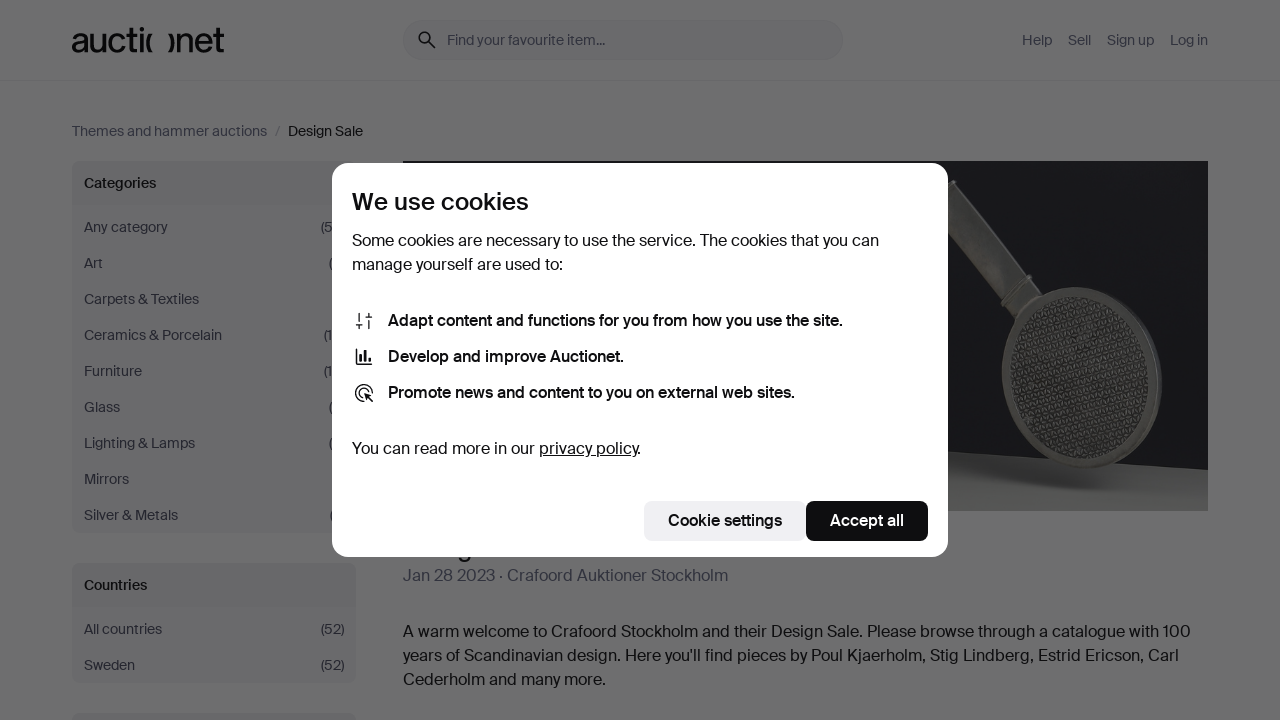

--- FILE ---
content_type: text/html; charset=utf-8
request_url: https://auctionet.com/en/themes/910-design-sale?is=ended&page=1
body_size: 28231
content:
<!DOCTYPE html><html class="env-production" data-controller="product-analytics" lang="en"><head><meta charset="utf-8" /><meta content="32b1abedb57542c110ec1bd590a16e6a3126c41b" name="revision" /><meta content="width=device-width, initial-scale=1, viewport-fit=cover" name="viewport" /><meta name="csrf-param" content="authenticity_token" />
<meta name="csrf-token" content="FfqCHl9ZQQu4v-Y1ezf8vm-gnzRzPFvM8aRdCHpgXG9BSoCSMYA8rFLfiA3EwmbAyoYrAcZ8V1kPFqLcjmectA" /><meta content="Design Sale" name="title" /><meta content="A warm welcome to Crafoord Stockholm and their Design Sale. Please browse through a catalogue with 100 years of Scandinavian design. Here you&#39;ll find pieces by Poul Kjaerholm, Stig Lindberg, Estrid Ericson, Carl Cederholm and many more. " name="description" /><meta content="Auctionet" property="og:site_name" /><meta content="https://images.auctionet.com/uploads/large_1x_theme_3c1210ccf5.jpg" property="og:image" /><meta name="apple-itunes-app" content="app-id=762437955" /><link href="https://auctionet.com/en/themes/910-design-sale?is=ended" rel="canonical" /><link href="https://auctionet.com/sv/themes/910-design-sale?is=ended" hreflang="sv" rel="alternate" /><link href="https://auctionet.com/en/themes/910-design-sale?is=ended" hreflang="en" rel="alternate" /><link href="https://auctionet.com/de/themes/910-design-sale?is=ended" hreflang="de" rel="alternate" /><link href="https://auctionet.com/es/themes/910-design-sale?is=ended" hreflang="es" rel="alternate" /><link href="https://auctionet.com/fi/themes/910-design-sale?is=ended" hreflang="fi" rel="alternate" /><link href="https://auctionet.com/da/themes/910-design-sale?is=ended" hreflang="da" rel="alternate" /><link href="/en/themes/910-design-sale?is=ended&amp;page=2" rel="next" /><link rel="stylesheet" href="https://assets.auctionet.com/assets/suisse-505d48d553fe8e29260856637e9959b117641ea8cddf6f14a40d304f7b5e6311.css" /><link rel="stylesheet" href="https://assets.auctionet.com/assets/riccione-3d8813f9cb3bdc85f2aeb0e6875e4a33e03ec13275150d2c55b038fe96a12241.css" /><link href="/favicon.ico" rel="shortcut icon" /><link href="/apple-touch-icon.png" rel="apple-touch-icon" /><link href="https://mastodon.social/@auctionet" rel="me" /><title>Design Sale - Auctionet</title><link rel="stylesheet" href="https://assets.auctionet.com/assets/public_theme_auctionet-6416a870564c0851dc83a67eafb3848ba3a0edf80edf5cfef0eb2d48fbde5af8.css" data-turbo-track="reload" /><script>document.documentElement.classList.add("supports-js");</script><script src="https://js.honeybadger.io/v6.11/honeybadger.min.js"></script><script>window.Auctionet = window.Auctionet || {}
Auctionet.turboDrive = true
Auctionet.env = "production"
Auctionet.timeZone = "Eastern Time (US \u0026 Canada)"
Auctionet.onTouchDevice = false

Auctionet.loginPath = "/en/login"
Auctionet.topicastWebsocketUrl = "wss://topicast.auctionet.com/api/broadcast"
Auctionet.liveBiddingFrontendBaseUrl = "https://live-bidding.auctionet.com"

Auctionet.alert = function(opts) {
  if (Auctionet.env !== "production") {
    console.log("Auctionet.alert called with:")
    console.log(JSON.stringify(opts))
  }
  // NOTE: The apps will display browser alerts and know how to parse this
  //       separator format to display the title and message.
  alert(opts.title + "\n\n" + opts.message);
}
Auctionet.callbacksFromApp = {}
Auctionet.posthogAPIHost = "https://eu.i.posthog.com"
Auctionet.posthogAPIKey = "phc_MSlY1ldl6MfmQLmgw6NrIWiuBiFZUzOw00pfT58klVZ"
Auctionet.googleMapsJSApiKey = "AIzaSyBVrEZjPG5-HQns71ONoSkCLxCYW9U8kuc"</script><script>Auctionet.inAppShell = false
Auctionet.googleTagID = "G-6CPP26E9KE"
Auctionet.googleTagManagerID = "GTM-MZXZSW"
Auctionet.customerioSiteID = "53bb414e6c6ea567c2c2"
Auctionet.pinterestTagID = "2613870643713"
Auctionet.metaPixelID = "2058709570997361"</script><script>// To be used with the meta pixel
Auctionet.facebookEventId = "45b6cd03-6fe1-4822-a1a2-a7e6903813f5"</script><script>if (Auctionet.env === "production" && window.Honeybadger) {
  Honeybadger.configure({
    apiKey: "hbp_PySSEmPVWjRn21au5idiu0oyPDewth0k4dgI",
    environment: "production",
    enableUncaught: false,
    enableUnhandledRejection: false,
    endpoint: "https://eu-api.honeybadger.io",
  });

  Honeybadger.setContext({
    user_id: null,
    tags: "Marketplace",
  });

  Honeybadger.beforeNotify((notice) => {
    if ([
      "In 'f.getEntriesByType(\"navigation\")', 'f.getEntriesByType' is undefined", // https://caniuse.com/mdn-api_performance_getentriesbytype
      "Can't find variable: AbortController", "AbortController is not defined", // https://caniuse.com/mdn-api_abortcontroller_abortcontroller
      "Navigator.sendBeacon: Beacon URL file:///", // Ignore errors in locally saved files.
      "Beacon URL /cdn-cgi/rum? must be either http:// or https://.", // Ignore errors in locally saved files.
    ].some((message) => notice.message.includes(message))) {
      return false;
    }

    if ([
      "AppleBot", "Applebot", "applebot" // https://support.apple.com/en-us/HT204683 can not access translations
    ].some((substring) => navigator.userAgent.includes(substring))) {
      return false;
    }

    if (notice.url.startsWith("file:///")) { // Ignore errors in locally saved files.
      return false;
    }

    // Ignore PaymentIQ third-party JS errors in a specific place.
    if (
      notice.stack.includes('node_modules/paymentiq-cashier-bootstrapper/dist/cashier.js') && [
        "Cannot read properties of null (reading 'attributes')",
        "null is not an object (evaluating 'document.querySelector(\".piq-cashier-wrapper\").attributes')"
      ].some((substring) => notice.message.includes(substring))
    ) {
      return false;
    }
  });
}</script><script data-turbo-track="reload" src="https://assets.auctionet.com/translations-59343bffe38a796ed8648cfbd516b4cf3fea4869.js"></script><script src="https://assets.auctionet.com/assets/public-12025d54196b23cc440e9f7004a4ee65a49b8b7a383716ec9387f73f2e8eab7f.js" data-turbo-track="reload"></script></head><body><header class="site-header hide-in-print test-site-header" data-controller="toggle"><div class="site-header__main"><div class="width-container"><div class="site-header__inner"><div class="site-header__top"><div class="site-header__logo"><a href="/en"><span aria-hidden="true" class="svg"><span class="svg__auctionet-logotype"><svg viewBox="0 0 456 78" fill="#000000" xmlns="http://www.w3.org/2000/svg">
  <path d="M216.304 6.73133C216.304 3.01353 213.29 -0.00011102 209.572 -0.00011102C205.854 -0.00011102 202.841 3.01353 202.841 6.73133C202.841 10.4491 205.854 13.4628 209.572 13.4628C213.29 13.4628 216.304 10.4491 216.304 6.73133Z"/>
  <path d="M37.0516 47.0111C35.2582 48.9192 28.6963 49.8629 22.5733 50.6113C16.7536 51.358 10.9889 54.0962 10.9889 60.3194C10.9889 65.6487 14.621 68.4457 20.4686 68.4457C27.7554 68.4457 37.0516 64.3635 37.0516 53.7375V47.0111ZM37.1607 75.705L37.1624 68.2677C33.4194 74.4584 25.0401 76.9627 18.3948 76.9627C8.40173 76.9627 0 70.6337 0 60.3239C0 48.2766 8.85176 43.9012 23.7062 42.4151C34.3223 41.3331 37.0516 39.4714 37.0516 35.959C37.0516 31.0148 33.8459 27.5753 25.3479 27.5753C19.6251 27.5753 13.988 30.3997 11.9617 36.9531L2.11079 34.6694C4.55462 24.6999 13.8234 18.7554 25.766 18.7554C41.9185 18.7554 47.8294 26.4283 47.8294 35.7474V75.705H37.1607Z"/>
  <path d="M91.8616 68.3691C87.6148 74.5419 81.3692 76.9678 74.5353 76.9678C64.4499 76.9678 54.8145 71.0239 54.8145 56.9538V20.0261H65.5923V53.7017C65.5923 64.1856 69.9074 67.9465 77.9106 67.9465C84.9365 67.9465 91.7558 62.0625 91.7558 50.6377V20.0261H102.534V75.7011L91.8655 75.7084L91.8616 68.3691Z"/>
  <path d="M325.493 27.3917C329.74 21.2189 335.985 18.793 342.819 18.793C352.905 18.793 362.54 24.7369 362.54 38.8071V75.7348H351.762V42.0592C351.762 31.5752 347.447 27.8143 339.444 27.8143C332.418 27.8143 325.599 33.6983 325.599 45.1232V75.7348H314.82V20.0597L325.489 20.0524L325.493 27.3917Z"/>
  <path d="M135.413 68.2478C145.37 68.2478 148.69 60.7311 149.882 56.2598L160.775 57.92C158.646 65.7217 151.795 76.9669 135.413 76.9669C119.541 76.9669 109.102 65.382 109.102 47.8637C109.102 30.3438 119.545 18.76 135.422 18.76C151.598 18.76 157.812 29.8121 159.606 34.6275L149.544 37.9479C148.37 34.6919 145.072 27.4779 135.423 27.4779C126.072 27.4779 120.091 35.2248 120.091 47.8637C120.091 60.5033 126.067 68.249 135.413 68.249V68.2478Z"/>
  <path d="M380.2 42.2794H410.404C409.566 34.5516 404.736 27.5118 395.201 27.5118C385.868 27.5118 381.039 34.5516 380.2 42.2794ZM420.972 59.5328C418.431 67.5539 411.671 77.0017 395.303 77.0017C379.641 77.0017 369.106 65.3155 369.106 47.9944C369.106 30.479 379.237 18.7939 395.202 18.7939C411.369 18.7939 422.733 30.5803 421.298 50.4891H379.994C380.31 60.6378 386.071 68.2827 395.303 68.2827C404.939 68.2827 408.694 62.1602 410.089 58.1799L420.972 59.5328Z"/>
  <path d="M214.96 20.0258L214.96 75.7015H204.183V20.0258H214.96Z"/>
  <path d="M450.074 66.0157C451.276 66.0157 453.805 66.0196 455.38 65.9429V75.6997C454.197 75.805 450.17 75.9108 447.432 75.9108C437.614 75.9108 433.032 73.5722 433.032 63.6748V29.6857H423.846V20.0246H433.032V2.21425H443.81V20.0246H455.999L456 29.6857H443.81V60.2274C443.81 65.4324 445.787 66.0146 450.074 66.0146V66.0157Z"/>
  <path d="M189.726 65.9819C190.928 65.9819 193.456 65.9858 195.032 65.9091V75.6659C193.848 75.7712 189.821 75.877 187.084 75.877C177.265 75.877 172.683 73.5384 172.683 63.641V29.6519H163.498V19.9908H172.683V2.18044H183.461V19.9908H195.651L195.651 29.6519H183.461V60.1936C183.461 65.3986 185.438 65.9807 189.726 65.9807V65.9819Z"/>
  <path d="M241.895 75.7351C242.036 75.7351 242.113 75.575 242.025 75.4658C236.321 68.3722 233.146 58.6317 233.146 47.8981C233.146 37.1634 236.322 27.4228 242.025 20.3292C242.113 20.2195 242.037 20.0594 241.897 20.0594H229.661C224.973 28.2249 222.449 37.8429 222.449 47.8981C222.449 57.9527 224.973 67.5701 229.661 75.7351H241.895Z"/>
  <path d="M287.866 75.7351C287.726 75.7351 287.649 75.575 287.737 75.4658C293.441 68.3722 296.616 58.6317 296.616 47.8981C296.616 37.1634 293.44 27.4228 287.736 20.3292C287.648 20.2195 287.725 20.0594 287.865 20.0594H300.1C304.788 28.2249 307.313 37.8429 307.313 47.8981C307.313 57.9527 304.789 67.5701 300.101 75.7351H287.866Z"/>
</svg></span></span><span class="sr-only test-sr-only">Auctionet.com</span></a></div><div class="site-header__search-top"><form class="site-search test-site-search" data-controller="turbo-get-form site-search" data-site-search-drop-template-value="&lt;div class=&quot;site-header__search__dropdown__option js-site-search-drop-option test-active-search-option test-search-dropdown-option-active&quot; data-event_id=&quot;&quot; data-name=&quot;Active&quot; data-value=&quot;active&quot;&gt;Search &lt;strong&gt;active&lt;/strong&gt; auctions&lt;/div&gt;&lt;div class=&quot;site-header__search__dropdown__option js-site-search-drop-option test-search-dropdown-option-ended current&quot; data-event_id=&quot;&quot; data-name=&quot;Ended&quot; data-value=&quot;ended&quot;&gt;Search &lt;strong&gt;ended&lt;/strong&gt; auctions&lt;/div&gt;" action="/en/search" accept-charset="UTF-8" method="get"><div class="site-search__inner"><input type="hidden" name="event_id" value="" class="test-site-search-hidden-field" data-original-value="" data-site-search-target="eventIdField" /><input type="hidden" name="theme_id" value="910-design-sale" class="test-site-search-hidden-field" data-original-value="910-design-sale" /><input type="hidden" name="is" value="ended" class="test-site-search-hidden-field" data-original-value="ended" data-site-search-target="isField" /><span aria-hidden="true" class="material-icon material-icon--name-search site-search__icon"><svg xmlns="http://www.w3.org/2000/svg" viewBox="0 0 20 20"><path d="M15.792 16.688 11.083 12q-.687.542-1.489.802t-1.615.26q-2.146 0-3.646-1.479t-1.5-3.625q0-2.125 1.5-3.635 1.5-1.511 3.646-1.511 2.125 0 3.604 1.5t1.479 3.646q0 .854-.25 1.657-.25.802-.791 1.447l4.708 4.73q.188.187.177.448-.01.26-.198.448-.208.208-.468.208-.261 0-.448-.208Zm-7.813-4.959q1.563 0 2.656-1.104 1.094-1.104 1.094-2.667 0-1.583-1.083-2.698-1.084-1.114-2.667-1.114-1.604 0-2.708 1.114-1.104 1.115-1.104 2.698 0 1.584 1.104 2.677 1.104 1.094 2.708 1.094Z"/></svg></span><input autocapitalize="off" class="form__input--search site-search__query test-search-field" name="q" placeholder="Find your favourite item..." type="search" /><div class="site-search__scope-select-and-submit"><button class="site-search__scope-select test-search-dropdown" data-site-search-target="dropTrigger" type="button">Ended<span aria-hidden="true" class="material-icon material-icon--name-unfold_more"><svg xmlns="http://www.w3.org/2000/svg" viewBox="0 0 20 20"><path d="M6.979 6.792q-.208-.209-.208-.459t.208-.458l2.459-2.458q.124-.125.27-.188.146-.062.292-.062t.292.062q.146.063.27.188l2.459 2.458q.208.208.208.458t-.208.459q-.188.187-.438.187t-.458-.187L10 4.667 7.896 6.771q-.208.208-.469.208-.26 0-.448-.187ZM10 16.875q-.146 0-.292-.063-.146-.062-.27-.187l-2.459-2.458q-.208-.209-.208-.459t.208-.437q.188-.209.438-.209t.458.209L10 15.396l2.104-2.125q.208-.209.469-.209.26 0 .448.209.208.187.208.437t-.208.459l-2.459 2.458q-.124.125-.27.187-.146.063-.292.063Z"/></svg></span></button><button class="button button--small site-search__submit" type="submit"><span class="site-search__submit-text">Search</span><span aria-hidden="true" class="material-icon material-icon--name-arrow_forward site-search__submit-icon"><svg xmlns="http://www.w3.org/2000/svg" viewBox="0 0 20 20"><path d="M9.542 15.896q-.23-.229-.23-.469 0-.239.209-.469l4.312-4.291H4.312q-.25 0-.458-.198-.208-.198-.208-.469 0-.271.208-.469.208-.198.458-.198h9.521L9.521 5.062q-.209-.229-.209-.479 0-.25.23-.479.229-.208.458-.208t.458.208l5.313 5.334q.146.124.208.27.063.146.063.292t-.063.292q-.062.146-.208.27l-5.313 5.334q-.229.208-.458.208t-.458-.208Z"/></svg></span></button></div></div></form></div><div class="site-header__nav-top"><nav class="site-nav"><ul class="site-nav__list"><li class="site-nav__item"><a class="site-nav__link" href="/en/help">Help</a></li><li class="site-nav__item"><a class="site-nav__link" href="/en/sell">Sell</a></li><li class="site-nav__item"><a class="site-nav__link" href="/en/signup?go_to=%2Fen%2Fthemes%2F910-design-sale%3Fis%3Dended%26page%3D1">Sign up</a></li><li class="site-nav__item"><a class="site-nav__link" href="/en/login?go_to=%2Fen%2Fthemes%2F910-design-sale%3Fis%3Dended%26page%3D1">Log in</a></li></ul></nav></div><div class="site-header__toggle-buttons"><button aria-expanded="false" class="site-header__toggle-menu" data-action="toggle#toggle" data-toggle-id-param="site-header-nav-bottom" data-toggle-target="trigger" id="site-header-toggle-nav-bottom"><span class="site-header__toggle-menu--menu"><span aria-hidden="true" class="material-icon material-icon--name-menu"><svg xmlns="http://www.w3.org/2000/svg" viewBox="0 0 20 20"><path d="M3.375 14.688q-.271 0-.469-.198-.198-.198-.198-.469 0-.25.198-.459.198-.208.469-.208h13.25q.271 0 .469.208.198.209.198.459 0 .271-.198.469-.198.198-.469.198Zm0-4.021q-.271 0-.469-.198-.198-.198-.198-.469 0-.271.198-.469.198-.198.469-.198h13.25q.271 0 .469.198.198.198.198.469 0 .271-.198.469-.198.198-.469.198Zm0-4.021q-.271 0-.469-.208-.198-.209-.198-.459 0-.271.198-.469.198-.198.469-.198h13.25q.271 0 .469.198.198.198.198.469 0 .25-.198.459-.198.208-.469.208Z"/></svg></span></span><span class="site-header__toggle-menu--close"><span aria-hidden="true" class="material-icon material-icon--name-close"><svg xmlns="http://www.w3.org/2000/svg" viewBox="0 0 20 20"><path d="m10 10.938-4.167 4.166q-.187.188-.448.188-.26 0-.468-.209-.209-.208-.209-.468 0-.261.209-.469L9.062 10 4.896 5.833q-.188-.187-.188-.458t.209-.479q.208-.208.468-.208.261 0 .469.208L10 9.062l4.167-4.166q.187-.188.458-.198.271-.01.479.198.208.208.208.469 0 .26-.208.468L10.938 10l4.166 4.167q.188.187.198.448.01.26-.198.468-.208.209-.469.209-.26 0-.468-.209Z"/></svg></span></span></button></div></div><div class="site-header__nav-bottom" data-toggle-hidden="true" data-toggle-target="visibleWhenExpanded" id="site-header-nav-bottom"><nav class="site-nav"><ul class="site-nav__list"><li class="site-nav__item"><a class="site-nav__link" href="/en/help">Help</a></li><li class="site-nav__item"><a class="site-nav__link" href="/en/sell">Sell</a></li><li class="site-nav__item"><a class="site-nav__link" href="/en/signup?go_to=%2Fen%2Fthemes%2F910-design-sale%3Fis%3Dended%26page%3D1">Sign up</a></li><li class="site-nav__item"><a class="site-nav__link" href="/en/login?go_to=%2Fen%2Fthemes%2F910-design-sale%3Fis%3Dended%26page%3D1">Log in</a></li></ul></nav></div><div class="site-header__search-bottom" data-toggle-hidden="false" data-toggle-target="" id="site-header-search-bottom"><form class="site-search test-site-search" data-controller="turbo-get-form site-search" data-site-search-drop-template-value="&lt;div class=&quot;site-header__search__dropdown__option js-site-search-drop-option test-active-search-option test-search-dropdown-option-active&quot; data-event_id=&quot;&quot; data-name=&quot;Active&quot; data-value=&quot;active&quot;&gt;Search &lt;strong&gt;active&lt;/strong&gt; auctions&lt;/div&gt;&lt;div class=&quot;site-header__search__dropdown__option js-site-search-drop-option test-search-dropdown-option-ended current&quot; data-event_id=&quot;&quot; data-name=&quot;Ended&quot; data-value=&quot;ended&quot;&gt;Search &lt;strong&gt;ended&lt;/strong&gt; auctions&lt;/div&gt;" action="/en/search" accept-charset="UTF-8" method="get"><div class="site-search__inner"><input type="hidden" name="event_id" value="" class="test-site-search-hidden-field" data-original-value="" data-site-search-target="eventIdField" /><input type="hidden" name="theme_id" value="910-design-sale" class="test-site-search-hidden-field" data-original-value="910-design-sale" /><input type="hidden" name="is" value="ended" class="test-site-search-hidden-field" data-original-value="ended" data-site-search-target="isField" /><span aria-hidden="true" class="material-icon material-icon--name-search site-search__icon"><svg xmlns="http://www.w3.org/2000/svg" viewBox="0 0 20 20"><path d="M15.792 16.688 11.083 12q-.687.542-1.489.802t-1.615.26q-2.146 0-3.646-1.479t-1.5-3.625q0-2.125 1.5-3.635 1.5-1.511 3.646-1.511 2.125 0 3.604 1.5t1.479 3.646q0 .854-.25 1.657-.25.802-.791 1.447l4.708 4.73q.188.187.177.448-.01.26-.198.448-.208.208-.468.208-.261 0-.448-.208Zm-7.813-4.959q1.563 0 2.656-1.104 1.094-1.104 1.094-2.667 0-1.583-1.083-2.698-1.084-1.114-2.667-1.114-1.604 0-2.708 1.114-1.104 1.115-1.104 2.698 0 1.584 1.104 2.677 1.104 1.094 2.708 1.094Z"/></svg></span><input autocapitalize="off" class="form__input--search site-search__query test-search-field" name="q" placeholder="Find your favourite item..." type="search" /><div class="site-search__scope-select-and-submit"><button class="site-search__scope-select test-search-dropdown" data-site-search-target="dropTrigger" type="button">Ended<span aria-hidden="true" class="material-icon material-icon--name-unfold_more"><svg xmlns="http://www.w3.org/2000/svg" viewBox="0 0 20 20"><path d="M6.979 6.792q-.208-.209-.208-.459t.208-.458l2.459-2.458q.124-.125.27-.188.146-.062.292-.062t.292.062q.146.063.27.188l2.459 2.458q.208.208.208.458t-.208.459q-.188.187-.438.187t-.458-.187L10 4.667 7.896 6.771q-.208.208-.469.208-.26 0-.448-.187ZM10 16.875q-.146 0-.292-.063-.146-.062-.27-.187l-2.459-2.458q-.208-.209-.208-.459t.208-.437q.188-.209.438-.209t.458.209L10 15.396l2.104-2.125q.208-.209.469-.209.26 0 .448.209.208.187.208.437t-.208.459l-2.459 2.458q-.124.125-.27.187-.146.063-.292.063Z"/></svg></span></button><button class="button button--small site-search__submit" type="submit"><span class="site-search__submit-text">Search</span><span aria-hidden="true" class="material-icon material-icon--name-arrow_forward site-search__submit-icon"><svg xmlns="http://www.w3.org/2000/svg" viewBox="0 0 20 20"><path d="M9.542 15.896q-.23-.229-.23-.469 0-.239.209-.469l4.312-4.291H4.312q-.25 0-.458-.198-.208-.198-.208-.469 0-.271.208-.469.208-.198.458-.198h9.521L9.521 5.062q-.209-.229-.209-.479 0-.25.23-.479.229-.208.458-.208t.458.208l5.313 5.334q.146.124.208.27.063.146.063.292t-.063.292q-.062.146-.208.27l-5.313 5.334q-.229.208-.458.208t-.458-.208Z"/></svg></span></button></div></div></form></div></div></div></div></header><div class="site-content"><div class="width-container"><noscript><div class="message message--centered message--outside-content-box message--alert test-message-alert "><span aria-hidden="true" class="material-icon material-icon--name-warning material-icon--yellow vertical-align-middle "><svg xmlns="http://www.w3.org/2000/svg" viewBox="0 0 20 20"><path d="M10.021 10.458Zm-7.083 6.625q-.459 0-.698-.395-.24-.396-.011-.792L9.312 3.688q.25-.396.688-.396.438 0 .688.396l7.083 12.208q.229.396-.011.792-.239.395-.698.395Zm7.083-8.562q-.271 0-.469.198-.198.198-.198.469v2.75q0 .25.198.458.198.208.469.208.271 0 .469-.208.198-.208.198-.458v-2.75q0-.271-.198-.469-.198-.198-.469-.198Zm0 6.312q.291 0 .5-.208.208-.208.208-.5 0-.292-.208-.5-.209-.208-.5-.208-.292 0-.5.208-.209.208-.209.5 0 .292.209.5.208.208.5.208Zm-6.167.917h12.292L10 5.167Z"/></svg></span> Hello! You have JavaScript turned off. The site will not work properly without it.</div></noscript><ul class="breadcrumbs hide-in-print test-breadcrumbs breadcrumbs--unimportant" itemscope="" itemtype="http://schema.org/BreadcrumbList"><li itemprop="itemListElement" itemscope="itemscope" itemtype="http://schema.org/ListItem"><a itemprop="item" href="/en/themes_and_hammer_auctions"><span itemprop="name">Themes and hammer auctions</span></a><meta content="1" itemprop="position" /></li><li><span class="divider"> / </span></li><li class="active" itemprop="itemListElement" itemscope="itemscope" itemtype="http://schema.org/ListItem"><span><span itemprop="name">Design Sale</span></span><meta content="2" itemprop="position" /></li></ul><div class="site-content__inner site-content__inner--marginless-on-small-displays"><h1 class="sr-only">Design Sale</h1><div data-controller="toggle-class" data-toggle-class-toggle-class-value="search-page__filters--visible-on-small-displays"><a class="search-page__filter-toggle site-content__inner--marginless-on-small-displays__padded-away-from-margin" data-action="toggle-class#toggle" href="#"><span aria-hidden="true" class="material-icon material-icon--name-filter_alt vertical-align-middle"><svg xmlns="http://www.w3.org/2000/svg" viewBox="0 0 20 20"><path d="M11.25 10.688v4.833q0 .312-.208.521-.209.208-.521.208H9.479q-.312 0-.521-.208-.208-.209-.208-.521v-4.833L4.083 4.771q-.229-.333-.062-.677.167-.344.562-.344h10.834q.395 0 .562.344.167.344-.062.677ZM10 10.125l3.958-5.042H6.042Zm0 0Z"/></svg></span> <span class="hide-in-apps">Filter</span><span class="only-show-in-apps">Filter and sort</span></a><div class="menu-box-container"><div class="menu-box-container__filters search-page__filters test-facets" data-toggle-class-target="target"><nav class="menu-box" data-controller="toggle-class" data-toggle-class-target="target" data-toggle-class-toggle-class-value="is-expanded"><h2 class="menu-box__header" data-action="click-&gt;toggle-class#toggle">Categories<span aria-hidden="true" class="material-icon material-icon--name-expand_more box-toggle"><svg xmlns="http://www.w3.org/2000/svg" viewBox="0 0 20 20"><path d="M10 12.208q-.146 0-.292-.052t-.27-.198L5.75 8.292q-.188-.209-.177-.49.01-.281.198-.469.229-.208.479-.198.25.011.458.198L10 10.646l3.312-3.292q.188-.208.438-.208t.479.208q.209.208.209.479t-.209.459l-3.667 3.666q-.124.146-.27.198-.146.052-.292.052Z"/></svg></span></h2><ul class="menu-box__items"><li class="menu-box__item menu-box__item--all"><a class="menu-box__link" href="/en/search?is=ended&amp;theme_id=910-design-sale"><span class="menu-box__link__text">Any category</span> <span class="menu-box__link__count">(52)</span></a></li><li class="menu-box__item"><a class="menu-box__link" href="/en/search/25-art?is=ended&amp;theme_id=910-design-sale"><span class="menu-box__link__text">Art</span> <span class="menu-box__link__count">(4)</span></a></li><li class="menu-box__item"><a class="menu-box__link" href="/en/search/35-carpets-textiles?is=ended&amp;theme_id=910-design-sale"><span class="menu-box__link__text">Carpets &amp; Textiles</span> <span class="menu-box__link__count">(1)</span></a></li><li class="menu-box__item"><a class="menu-box__link" href="/en/search/9-ceramics-porcelain?is=ended&amp;theme_id=910-design-sale"><span class="menu-box__link__text">Ceramics &amp; Porcelain</span> <span class="menu-box__link__count">(19)</span></a></li><li class="menu-box__item"><a class="menu-box__link" href="/en/search/16-furniture?is=ended&amp;theme_id=910-design-sale"><span class="menu-box__link__text">Furniture</span> <span class="menu-box__link__count">(10)</span></a></li><li class="menu-box__item"><a class="menu-box__link" href="/en/search/6-glass?is=ended&amp;theme_id=910-design-sale"><span class="menu-box__link__text">Glass</span> <span class="menu-box__link__count">(8)</span></a></li><li class="menu-box__item"><a class="menu-box__link" href="/en/search/1-lighting-lamps?is=ended&amp;theme_id=910-design-sale"><span class="menu-box__link__text">Lighting &amp; Lamps</span> <span class="menu-box__link__count">(6)</span></a></li><li class="menu-box__item"><a class="menu-box__link" href="/en/search/42-mirrors?is=ended&amp;theme_id=910-design-sale"><span class="menu-box__link__text">Mirrors</span> <span class="menu-box__link__count">(1)</span></a></li><li class="menu-box__item"><a class="menu-box__link" href="/en/search/38-silver-metals?is=ended&amp;theme_id=910-design-sale"><span class="menu-box__link__text">Silver &amp; Metals</span> <span class="menu-box__link__count">(3)</span></a></li></ul></nav><nav class="menu-box" data-controller="toggle-class" data-toggle-class-target="target" data-toggle-class-toggle-class-value="is-expanded"><h2 class="menu-box__header" data-action="click-&gt;toggle-class#toggle">Countries<span aria-hidden="true" class="material-icon material-icon--name-expand_more box-toggle"><svg xmlns="http://www.w3.org/2000/svg" viewBox="0 0 20 20"><path d="M10 12.208q-.146 0-.292-.052t-.27-.198L5.75 8.292q-.188-.209-.177-.49.01-.281.198-.469.229-.208.479-.198.25.011.458.198L10 10.646l3.312-3.292q.188-.208.438-.208t.479.208q.209.208.209.479t-.209.459l-3.667 3.666q-.124.146-.27.198-.146.052-.292.052Z"/></svg></span></h2><ul class="menu-box__items"><li class="menu-box__item menu-box__item--all"><a class="menu-box__link" href="/en/search?is=ended&amp;theme_id=910-design-sale"><span class="menu-box__link__text">All countries</span> <span class="menu-box__link__count">(52)</span></a></li><li class="menu-box__item"><a class="menu-box__link" href="/en/search?country_code=SE&amp;is=ended&amp;theme_id=910-design-sale"><span class="menu-box__link__text">Sweden</span> <span class="menu-box__link__count">(52)</span></a></li></ul></nav><nav class="menu-box test-search-companies-box" data-controller="toggle-class" data-toggle-class-target="target" data-toggle-class-toggle-class-value="is-expanded"><h2 class="menu-box__header" data-action="click-&gt;toggle-class#toggle">Auction houses<span aria-hidden="true" class="material-icon material-icon--name-expand_more box-toggle"><svg xmlns="http://www.w3.org/2000/svg" viewBox="0 0 20 20"><path d="M10 12.208q-.146 0-.292-.052t-.27-.198L5.75 8.292q-.188-.209-.177-.49.01-.281.198-.469.229-.208.479-.198.25.011.458.198L10 10.646l3.312-3.292q.188-.208.438-.208t.479.208q.209.208.209.479t-.209.459l-3.667 3.666q-.124.146-.27.198-.146.052-.292.052Z"/></svg></span></h2><ul class="menu-box__items"><li class="menu-box__item menu-box__item--all"><a class="menu-box__link" href="/en/search?is=ended&amp;theme_id=910-design-sale"><span class="menu-box__link__text">All auction houses</span> <span class="menu-box__link__count">(52)</span></a></li><li class="menu-box__item"><a class="menu-box__link" href="/en/search?company_id=232&amp;is=ended&amp;theme_id=910-design-sale"><span class="menu-box__link__text">Crafoord Auktioner Stockholm</span> <span class="menu-box__link__count">(52)</span></a></li></ul></nav><div class="only-show-in-apps"><form class="search-page__sort-container form form--no-margin" data-controller="turbo-get-form" action="/en/search" accept-charset="UTF-8" method="get"><input type="hidden" name="is" value="ended" /><input type="hidden" name="theme_id" value="910-design-sale" /><label class="search-page__sort-and-pagination__sort-label search-page__sort-container__label" for="order">Sort by</label> <select name="order" id="order" class="search-page__sort-container__select" data-controller="auto-submit-on-change"><option value="bids_count_asc">Fewest bids</option>
<option value="bids_count_desc">Most bids</option>
<option value="bid_asc">Lowest bid</option>
<option value="bid_desc">Highest bid</option>
<option selected="selected" value="end_asc_archive">Hammered soonest</option>
<option value="end_desc">Hammered latest</option>
<option value="estimate_asc">Lowest estimate</option>
<option value="estimate_desc">Highest estimate</option>
<option value="sold_recent">Recently sold</option></select></form></div></div><div class="menu-box-container__main"><div class="big-bottom-space"><img alt="" class="medium-bottom-space test-theme-image" src="https://images.auctionet.com/uploads/large_1x_theme_3c1210ccf5.jpg" /><div class="site-content__inner--marginless-on-small-displays__padded-away-from-margin"><header class="content-header"><div class="content-header__inner"><div class="content-header__heading test-content-header-heading">Design Sale</div><div class="content-header__subheading test-content-header-subheading"><div class="test-theme-subheader"><span class="hide-ios-phone-number-detection">Jan 28 2023</span> &middot; Crafoord Auktioner Stockholm</div></div></div></header><div class="test-theme-description"><div data-controller="expandable-content" data-expandable-content-max-height-value="200" data-expandable-content-min-height-savings-value="50" class="expandable-content"><p>A warm welcome to Crafoord Stockholm and their Design Sale. Please browse through a catalogue with 100 years of Scandinavian design. Here you'll find pieces by Poul Kjaerholm, Stig Lindberg, Estrid Ericson, Carl Cederholm and many more.</p><button name="button" type="button" class="expandable-content__expander" data-action="expandable-content#expand">Show more<span aria-hidden="true" class="material-icon material-icon--name-expand_more material-icon--spaced-before"><svg xmlns="http://www.w3.org/2000/svg" viewBox="0 0 20 20"><path d="M10 12.208q-.146 0-.292-.052t-.27-.198L5.75 8.292q-.188-.209-.177-.49.01-.281.198-.469.229-.208.479-.198.25.011.458.198L10 10.646l3.312-3.292q.188-.208.438-.208t.479.208q.209.208.209.479t-.209.459l-3.667 3.666q-.124.146-.27.198-.146.052-.292.052Z"/></svg></span></button></div></div></div></div><div class="tabs tabs--big"><ul class="tabs__list"><li class="tabs__list__tab"><a href="/en/themes/910-design-sale">Active auctions <div class="tabs__list__tab__subtext tabs__hide-on-small-displays">See items you can bid on</div></a></li><li class="tabs__list__tab tabs__list__tab--active"><a class="test-ended-auctions-link" href="/en/themes/910-design-sale?is=ended">Ended auctions <span class="tabs__show-on-small-displays">(52)</span><div class="tabs__list__tab__subtext tabs__hide-on-small-displays">52 items</div></a></li></ul></div><h2 class="sr-only">Ended auctions</h2><div id="results"><div class="test-search-results"><div class="search-page__sort-and-pagination hide-in-apps"><div class="search-page__sort-and-pagination__sort test-search-sort"><form class="search-page__sort-container form form--no-margin" data-controller="turbo-get-form" action="/en/search" accept-charset="UTF-8" method="get"><input type="hidden" name="is" value="ended" /><input type="hidden" name="theme_id" value="910-design-sale" /><label class="search-page__sort-and-pagination__sort-label search-page__sort-container__label" for="order">Sort by</label> <select name="order" id="order" class="search-page__sort-container__select" data-controller="auto-submit-on-change"><option value="bids_count_asc">Fewest bids</option>
<option value="bids_count_desc">Most bids</option>
<option value="bid_asc">Lowest bid</option>
<option value="bid_desc">Highest bid</option>
<option selected="selected" value="end_asc_archive">Hammered soonest</option>
<option value="end_desc">Hammered latest</option>
<option value="estimate_asc">Lowest estimate</option>
<option value="estimate_desc">Highest estimate</option>
<option value="sold_recent">Recently sold</option></select></form></div><div class="search-page__sort-and-pagination__pagination test-top-pagination"><ul role="navigation" aria-label="Pagination" class="pagination pagination--narrow" in_app_shell="false"><li aria-label="Previous page" class="prev previous_page disabled"><a href="#"><span aria-hidden="true" class="material-icon material-icon--name-chevron_left"><svg xmlns="http://www.w3.org/2000/svg" viewBox="0 0 20 20"><path d="m11.188 14.229-3.667-3.667q-.125-.124-.188-.27-.062-.146-.062-.292t.062-.292q.063-.146.188-.27l3.667-3.667q.229-.229.479-.229.25 0 .479.229.229.229.229.479 0 .25-.229.479L8.875 10l3.271 3.271q.229.229.229.479 0 .25-.229.479-.229.229-.479.229-.25 0-.479-.229Z"/></svg></span></a></li> <li class="active"><a aria-label="Page 1" aria-current="page" href="/en/themes/910-design-sale?is=ended&amp;page=1#results">1</a></li> <li><a rel="next" aria-label="Page 2" href="/en/themes/910-design-sale?is=ended&amp;page=2#results">2</a></li> <li aria-label="Next page" class="next next_page "><a rel="next" href="/en/themes/910-design-sale?is=ended&amp;page=2#results"><span aria-hidden="true" class="material-icon material-icon--name-chevron_right"><svg xmlns="http://www.w3.org/2000/svg" viewBox="0 0 20 20"><path d="M7.354 14.229q-.229-.229-.229-.479 0-.25.229-.479L10.625 10 7.354 6.729q-.229-.229-.229-.479 0-.25.229-.479.229-.229.479-.229.25 0 .479.229l3.667 3.667q.125.124.188.27.062.146.062.292t-.062.292q-.063.146-.188.27l-3.667 3.667q-.229.229-.479.229-.25 0-.479-.229Z"/></svg></span></a></li></ul></div></div><div data-react-class="ErrorBoundary" data-react-props="{&quot;items&quot;:[{&quot;id&quot;:2492143,&quot;shortTitle&quot;:&quot;BERNDT FRIBERG. Vase. Gustavsberg\u0026#39;s studio…&quot;,&quot;longTitle&quot;:&quot;2492143. BERNDT FRIBERG. Vase. Gustavsberg&#39;s studio in 1965. Stoneware with harp fur glaze in brown.&quot;,&quot;highlighted&quot;:true,&quot;catalogNumber&quot;:null,&quot;eventTitle&quot;:null,&quot;auctionId&quot;:4384639,&quot;estimate&quot;:6000,&quot;currency&quot;:&quot;SEK&quot;,&quot;showAuctionEndTime&quot;:true,&quot;auctionEndsAtTitle&quot;:&quot;Saturday 28 January 2023 at 09:00&quot;,&quot;auctionEndTime&quot;:&quot;Hammered 28 Jan 2023&quot;,&quot;auctionIsEnded&quot;:true,&quot;url&quot;:&quot;/en/2492143-berndt-friberg-vase-gustavsberg-s-studio-in-1965-stoneware-with-harp-fur-glaze-in&quot;,&quot;mainImageUrl&quot;:&quot;https://images.auctionet.com/thumbs/medium_item_2492143_02eed7b948.jpg&quot;,&quot;imageUrls&quot;:[&quot;https://images.auctionet.com/thumbs/medium_item_2492143_02eed7b948.jpg&quot;,&quot;https://images.auctionet.com/thumbs/medium_item_2492143_728fc161c9.jpg&quot;,&quot;https://images.auctionet.com/thumbs/medium_item_2492143_53363592da.jpg&quot;,&quot;https://images.auctionet.com/thumbs/medium_item_2492143_934784a334.jpg&quot;,&quot;https://images.auctionet.com/thumbs/medium_item_2492143_674c8bd72a.jpg&quot;,&quot;https://images.auctionet.com/thumbs/medium_item_2492143_12f9779508.jpg&quot;,&quot;https://images.auctionet.com/thumbs/medium_item_2492143_e6a81520ab.jpg&quot;,&quot;https://images.auctionet.com/thumbs/medium_item_2492143_2081850cb2.jpg&quot;],&quot;amountLabel&quot;:&quot;26 bids&quot;,&quot;amountValue&quot;:&quot;478 EUR&quot;,&quot;amountTitle&quot;:&quot;Estimate: 566 EUR&quot;,&quot;hasMetReserve&quot;:true,&quot;canBeFollowed&quot;:false,&quot;isFollowing&quot;:false},{&quot;id&quot;:2562127,&quot;shortTitle&quot;:&quot;EDWARD HALD. Vase. Orrefors 1949. Fish Gra…&quot;,&quot;longTitle&quot;:&quot;2562127. EDWARD HALD. Vase. Orrefors 1949. Fish Grail. Clear glass with enclosed decor of fish and seaweed in red.&quot;,&quot;highlighted&quot;:true,&quot;catalogNumber&quot;:null,&quot;eventTitle&quot;:null,&quot;auctionId&quot;:4513492,&quot;estimate&quot;:4000,&quot;currency&quot;:&quot;SEK&quot;,&quot;showAuctionEndTime&quot;:true,&quot;auctionEndsAtTitle&quot;:&quot;Saturday 28 January 2023 at 09:03&quot;,&quot;auctionEndTime&quot;:&quot;Hammered 28 Jan 2023&quot;,&quot;auctionIsEnded&quot;:true,&quot;url&quot;:&quot;/en/2562127-edward-hald-vase-orrefors-1949-fish-grail-clear-glass-with-enclosed-decor-of-fish&quot;,&quot;mainImageUrl&quot;:&quot;https://images.auctionet.com/thumbs/medium_item_2562127_a67cff9a07.jpg&quot;,&quot;imageUrls&quot;:[&quot;https://images.auctionet.com/thumbs/medium_item_2562127_a67cff9a07.jpg&quot;,&quot;https://images.auctionet.com/thumbs/medium_item_2562127_ec40a60bcc.jpg&quot;,&quot;https://images.auctionet.com/thumbs/medium_item_2562127_b7abf0e730.jpg&quot;,&quot;https://images.auctionet.com/thumbs/medium_item_2562127_829111dff2.jpg&quot;,&quot;https://images.auctionet.com/thumbs/medium_item_2562127_171e77b06b.jpg&quot;,&quot;https://images.auctionet.com/thumbs/medium_item_2562127_f807015b08.jpg&quot;,&quot;https://images.auctionet.com/thumbs/medium_item_2562127_38d0df33f4.jpg&quot;,&quot;https://images.auctionet.com/thumbs/medium_item_2562127_762a94d2bd.jpg&quot;],&quot;amountLabel&quot;:&quot;20 bids&quot;,&quot;amountValue&quot;:&quot;566 EUR&quot;,&quot;amountTitle&quot;:&quot;Estimate: 377 EUR&quot;,&quot;hasMetReserve&quot;:true,&quot;canBeFollowed&quot;:false,&quot;isFollowing&quot;:false},{&quot;id&quot;:2526674,&quot;shortTitle&quot;:&quot;STOOL. Birch. A. Persson Furniture Worksho…&quot;,&quot;longTitle&quot;:&quot;2526674. STOOL. Birch. A. Persson Furniture Workshop. Stockholm 1920s/30s. Swedish Grace.&quot;,&quot;highlighted&quot;:false,&quot;catalogNumber&quot;:null,&quot;eventTitle&quot;:null,&quot;auctionId&quot;:4449456,&quot;estimate&quot;:3000,&quot;currency&quot;:&quot;SEK&quot;,&quot;showAuctionEndTime&quot;:true,&quot;auctionEndsAtTitle&quot;:&quot;Saturday 28 January 2023 at 09:06&quot;,&quot;auctionEndTime&quot;:&quot;Hammered 28 Jan 2023&quot;,&quot;auctionIsEnded&quot;:true,&quot;url&quot;:&quot;/en/2526674-stool-birch-a-persson-furniture-workshop-stockholm-1920s-30s-swedish-grace&quot;,&quot;mainImageUrl&quot;:&quot;https://images.auctionet.com/thumbs/medium_item_2526674_34a2c64e56.jpg&quot;,&quot;imageUrls&quot;:[&quot;https://images.auctionet.com/thumbs/medium_item_2526674_34a2c64e56.jpg&quot;,&quot;https://images.auctionet.com/thumbs/medium_item_2526674_30b3060439.jpg&quot;,&quot;https://images.auctionet.com/thumbs/medium_item_2526674_99ed9f237e.jpg&quot;,&quot;https://images.auctionet.com/thumbs/medium_item_2526674_9f8079151d.jpg&quot;,&quot;https://images.auctionet.com/thumbs/medium_item_2526674_07ee1b23b7.jpg&quot;,&quot;https://images.auctionet.com/thumbs/medium_item_2526674_a6df31f14c.jpg&quot;,&quot;https://images.auctionet.com/thumbs/medium_item_2526674_37d9adf0c9.jpg&quot;,&quot;https://images.auctionet.com/thumbs/medium_item_2526674_aa62ea3f89.jpg&quot;],&quot;amountLabel&quot;:&quot;22 bids&quot;,&quot;amountValue&quot;:&quot;755 EUR&quot;,&quot;amountTitle&quot;:&quot;Estimate: 283 EUR&quot;,&quot;hasMetReserve&quot;:true,&quot;canBeFollowed&quot;:false,&quot;isFollowing&quot;:false},{&quot;id&quot;:2484889,&quot;shortTitle&quot;:&quot;ASTA STRÖMBERG. Three vases. Strömbergshyt…&quot;,&quot;longTitle&quot;:&quot;2484889. ASTA STRÖMBERG. Three vases. Strömbergshyttan 1960s. Clear glass with colours in turquoise, amber and apricot. Swedish Modern.&quot;,&quot;highlighted&quot;:false,&quot;catalogNumber&quot;:null,&quot;eventTitle&quot;:null,&quot;auctionId&quot;:4373269,&quot;estimate&quot;:3000,&quot;currency&quot;:&quot;SEK&quot;,&quot;showAuctionEndTime&quot;:true,&quot;auctionEndsAtTitle&quot;:&quot;Saturday 28 January 2023 at 09:09&quot;,&quot;auctionEndTime&quot;:&quot;Hammered 28 Jan 2023&quot;,&quot;auctionIsEnded&quot;:true,&quot;url&quot;:&quot;/en/2484889-asta-stromberg-three-vases-strombergshyttan-1960s-clear-glass-with-colours-in&quot;,&quot;mainImageUrl&quot;:&quot;https://images.auctionet.com/thumbs/medium_item_2484889_3898ed1fd2.jpg&quot;,&quot;imageUrls&quot;:[&quot;https://images.auctionet.com/thumbs/medium_item_2484889_3898ed1fd2.jpg&quot;,&quot;https://images.auctionet.com/thumbs/medium_item_2484889_3187328a88.jpg&quot;,&quot;https://images.auctionet.com/thumbs/medium_item_2484889_0e3b76fcb6.jpg&quot;,&quot;https://images.auctionet.com/thumbs/medium_item_2484889_12e2b9ef6b.jpg&quot;,&quot;https://images.auctionet.com/thumbs/medium_item_2484889_4381b4f9cd.jpg&quot;,&quot;https://images.auctionet.com/thumbs/medium_item_2484889_09b8e806c5.jpg&quot;,&quot;https://images.auctionet.com/thumbs/medium_item_2484889_87d9dc4529.jpg&quot;,&quot;https://images.auctionet.com/thumbs/medium_item_2484889_a7c47ee421.jpg&quot;],&quot;amountLabel&quot;:&quot;12 bids&quot;,&quot;amountValue&quot;:&quot;323 EUR&quot;,&quot;amountTitle&quot;:&quot;Estimate: 283 EUR&quot;,&quot;hasMetReserve&quot;:true,&quot;canBeFollowed&quot;:false,&quot;isFollowing&quot;:false},{&quot;id&quot;:2476335,&quot;shortTitle&quot;:&quot;COMPANY SWEDISH TENN. Leaf-shaped dish. St…&quot;,&quot;longTitle&quot;:&quot;2476335. COMPANY SWEDISH TENN. Leaf-shaped dish. Stockholm second half of the 20th century. Brass. Swedish Modern.&quot;,&quot;highlighted&quot;:false,&quot;catalogNumber&quot;:null,&quot;eventTitle&quot;:null,&quot;auctionId&quot;:4357684,&quot;estimate&quot;:2000,&quot;currency&quot;:&quot;SEK&quot;,&quot;showAuctionEndTime&quot;:true,&quot;auctionEndsAtTitle&quot;:&quot;Saturday 28 January 2023 at 09:18&quot;,&quot;auctionEndTime&quot;:&quot;Hammered 28 Jan 2023&quot;,&quot;auctionIsEnded&quot;:true,&quot;url&quot;:&quot;/en/2476335-company-swedish-tenn-leaf-shaped-dish-stockholm-second-half-of-the-20th-century&quot;,&quot;mainImageUrl&quot;:&quot;https://images.auctionet.com/thumbs/medium_item_2476335_b05ca07331.jpg&quot;,&quot;imageUrls&quot;:[&quot;https://images.auctionet.com/thumbs/medium_item_2476335_b05ca07331.jpg&quot;,&quot;https://images.auctionet.com/thumbs/medium_item_2476335_a8c0ed6c1d.jpg&quot;,&quot;https://images.auctionet.com/thumbs/medium_item_2476335_7d8c0a15db.jpg&quot;,&quot;https://images.auctionet.com/thumbs/medium_item_2476335_f97c1a738d.jpg&quot;,&quot;https://images.auctionet.com/thumbs/medium_item_2476335_a46f9f5816.jpg&quot;,&quot;https://images.auctionet.com/thumbs/medium_item_2476335_52812fbe29.jpg&quot;,&quot;https://images.auctionet.com/thumbs/medium_item_2476335_5b349f90db.jpg&quot;],&quot;amountLabel&quot;:&quot;16 bids&quot;,&quot;amountValue&quot;:&quot;184 EUR&quot;,&quot;amountTitle&quot;:&quot;Estimate: 189 EUR&quot;,&quot;hasMetReserve&quot;:true,&quot;canBeFollowed&quot;:false,&quot;isFollowing&quot;:false},{&quot;id&quot;:2519190,&quot;shortTitle&quot;:&quot;ARTHUR PERCY. Floor vase. \u0026quot;Bulb vase\u0026quot;. Gul…&quot;,&quot;longTitle&quot;:&quot;2519190. ARTHUR PERCY. Floor vase. \&quot;Bulb vase\&quot;. Gullaskruf 1950s. Violet vitreous mass.&quot;,&quot;highlighted&quot;:false,&quot;catalogNumber&quot;:null,&quot;eventTitle&quot;:null,&quot;auctionId&quot;:4433949,&quot;estimate&quot;:2000,&quot;currency&quot;:&quot;SEK&quot;,&quot;showAuctionEndTime&quot;:true,&quot;auctionEndsAtTitle&quot;:&quot;Saturday 28 January 2023 at 09:21&quot;,&quot;auctionEndTime&quot;:&quot;Hammered 28 Jan 2023&quot;,&quot;auctionIsEnded&quot;:true,&quot;url&quot;:&quot;/en/2519190-arthur-percy-floor-vase-bulb-vase-gullaskruf-1950s-violet-vitreous-mass&quot;,&quot;mainImageUrl&quot;:&quot;https://images.auctionet.com/thumbs/medium_item_2519190_83385f1585.jpg&quot;,&quot;imageUrls&quot;:[&quot;https://images.auctionet.com/thumbs/medium_item_2519190_83385f1585.jpg&quot;,&quot;https://images.auctionet.com/thumbs/medium_item_2519190_ce20116e35.jpg&quot;,&quot;https://images.auctionet.com/thumbs/medium_item_2519190_54c886e00e.jpg&quot;,&quot;https://images.auctionet.com/thumbs/medium_item_2519190_285ee70c52.jpg&quot;,&quot;https://images.auctionet.com/thumbs/medium_item_2519190_93624a1a65.jpg&quot;,&quot;https://images.auctionet.com/thumbs/medium_item_2519190_7c56fa773d.jpg&quot;,&quot;https://images.auctionet.com/thumbs/medium_item_2519190_37799c282c.jpg&quot;,&quot;https://images.auctionet.com/thumbs/medium_item_2519190_bbd3515fa0.jpg&quot;,&quot;https://images.auctionet.com/thumbs/medium_item_2519190_d81f42fdca.jpg&quot;,&quot;https://images.auctionet.com/thumbs/medium_item_2519190_15c3c35ceb.jpg&quot;,&quot;https://images.auctionet.com/thumbs/medium_item_2519190_46bfe784bd.jpg&quot;],&quot;amountLabel&quot;:&quot;8 bids&quot;,&quot;amountValue&quot;:&quot;95 EUR&quot;,&quot;amountTitle&quot;:&quot;Estimate: 189 EUR&quot;,&quot;hasMetReserve&quot;:true,&quot;canBeFollowed&quot;:false,&quot;isFollowing&quot;:false},{&quot;id&quot;:2507518,&quot;shortTitle&quot;:&quot;ERIK HÖGLUND. Sculpture. Apostle\u0026#39;s head. M…&quot;,&quot;longTitle&quot;:&quot;2507518. ERIK HÖGLUND. Sculpture. Apostle&#39;s head. Model for the altar in the parish Sankta Maria in Johannelund in 1963. Terracotta.&quot;,&quot;highlighted&quot;:false,&quot;catalogNumber&quot;:null,&quot;eventTitle&quot;:null,&quot;auctionId&quot;:4412278,&quot;estimate&quot;:3000,&quot;currency&quot;:&quot;SEK&quot;,&quot;showAuctionEndTime&quot;:true,&quot;auctionEndsAtTitle&quot;:&quot;Saturday 28 January 2023 at 09:26&quot;,&quot;auctionEndTime&quot;:&quot;Hammered 28 Jan 2023&quot;,&quot;auctionIsEnded&quot;:true,&quot;url&quot;:&quot;/en/2507518-erik-hoglund-sculpture-apostle-s-head-model-for-the-altar-in-the-parish-sankta&quot;,&quot;mainImageUrl&quot;:&quot;https://images.auctionet.com/thumbs/medium_item_2507518_ec3b41c0c2.jpg&quot;,&quot;imageUrls&quot;:[&quot;https://images.auctionet.com/thumbs/medium_item_2507518_ec3b41c0c2.jpg&quot;,&quot;https://images.auctionet.com/thumbs/medium_item_2507518_644e24b4dd.jpg&quot;,&quot;https://images.auctionet.com/thumbs/medium_item_2507518_0e2f71e536.jpg&quot;,&quot;https://images.auctionet.com/thumbs/medium_item_2507518_19825a5547.jpg&quot;,&quot;https://images.auctionet.com/thumbs/medium_item_2507518_40dcf94cee.jpg&quot;,&quot;https://images.auctionet.com/thumbs/medium_item_2507518_71d51bb264.jpg&quot;,&quot;https://images.auctionet.com/thumbs/medium_item_2507518_1b75395ce3.jpg&quot;],&quot;amountLabel&quot;:&quot;12 bids&quot;,&quot;amountValue&quot;:&quot;274 EUR&quot;,&quot;amountTitle&quot;:&quot;Estimate: 283 EUR&quot;,&quot;hasMetReserve&quot;:true,&quot;canBeFollowed&quot;:false,&quot;isFollowing&quot;:false},{&quot;id&quot;:2279192,&quot;shortTitle&quot;:&quot;WILHELM KÅGE. Vase. \u0026quot;Father\u0026quot;. Gustavsberg\u0026#39;…&quot;,&quot;longTitle&quot;:&quot;2279192. WILHELM KÅGE. Vase. \&quot;Father\&quot;. Gustavsberg&#39;s studio in 1959. Chamotte stoneware with combed decoration. Glaze in brown and ocher.&quot;,&quot;highlighted&quot;:true,&quot;catalogNumber&quot;:null,&quot;eventTitle&quot;:null,&quot;auctionId&quot;:3997055,&quot;estimate&quot;:20000,&quot;currency&quot;:&quot;SEK&quot;,&quot;showAuctionEndTime&quot;:true,&quot;auctionEndsAtTitle&quot;:&quot;Saturday 28 January 2023 at 09:27&quot;,&quot;auctionEndTime&quot;:&quot;Hammered 28 Jan 2023&quot;,&quot;auctionIsEnded&quot;:true,&quot;url&quot;:&quot;/en/2279192-wilhelm-kage-vase-father-gustavsberg-s-studio-in-1959-chamotte-stoneware-with&quot;,&quot;mainImageUrl&quot;:&quot;https://images.auctionet.com/thumbs/medium_item_2279192_92490ac019.jpg&quot;,&quot;imageUrls&quot;:[&quot;https://images.auctionet.com/thumbs/medium_item_2279192_92490ac019.jpg&quot;,&quot;https://images.auctionet.com/thumbs/medium_item_2279192_bee1bcb5a1.jpg&quot;,&quot;https://images.auctionet.com/thumbs/medium_item_2279192_68c99a6284.jpg&quot;,&quot;https://images.auctionet.com/thumbs/medium_item_2279192_f32df936c0.jpg&quot;,&quot;https://images.auctionet.com/thumbs/medium_item_2279192_408dbae702.jpg&quot;,&quot;https://images.auctionet.com/thumbs/medium_item_2279192_1f6e1fa5a0.jpg&quot;,&quot;https://images.auctionet.com/thumbs/medium_item_2279192_cece509de7.jpg&quot;,&quot;https://images.auctionet.com/thumbs/medium_item_2279192_c483a59ceb.jpg&quot;,&quot;https://images.auctionet.com/thumbs/medium_item_2279192_df4f3cca9a.jpg&quot;,&quot;https://images.auctionet.com/thumbs/medium_item_2279192_54d255bbe8.jpg&quot;,&quot;https://images.auctionet.com/thumbs/medium_item_2279192_8f1436557e.jpg&quot;,&quot;https://images.auctionet.com/thumbs/medium_item_2279192_8d2ea531f3.jpg&quot;,&quot;https://images.auctionet.com/thumbs/medium_item_2279192_f19f96e782.jpg&quot;],&quot;amountLabel&quot;:&quot;7 bids&quot;,&quot;amountValue&quot;:&quot;1,461 EUR&quot;,&quot;amountTitle&quot;:&quot;Estimate: 1,884 EUR&quot;,&quot;hasMetReserve&quot;:true,&quot;canBeFollowed&quot;:false,&quot;isFollowing&quot;:false},{&quot;id&quot;:2365693,&quot;shortTitle&quot;:&quot;ERIK TIDSTRAND. Roof ceiling. Nordic Compa…&quot;,&quot;longTitle&quot;:&quot;2365693. ERIK TIDSTRAND. Roof ceiling. Nordic Company 1930s. Frame painted in red and partly chromed. Glass cup in yellow tinted opal glass. Funkis.&quot;,&quot;highlighted&quot;:true,&quot;catalogNumber&quot;:null,&quot;eventTitle&quot;:null,&quot;auctionId&quot;:4167885,&quot;estimate&quot;:20000,&quot;currency&quot;:&quot;SEK&quot;,&quot;showAuctionEndTime&quot;:true,&quot;auctionEndsAtTitle&quot;:&quot;Saturday 28 January 2023 at 09:32&quot;,&quot;auctionEndTime&quot;:&quot;Hammered 28 Jan 2023&quot;,&quot;auctionIsEnded&quot;:true,&quot;url&quot;:&quot;/en/2365693-erik-tidstrand-roof-ceiling-nordic-company-1930s-frame-painted-in-red-and-partly&quot;,&quot;mainImageUrl&quot;:&quot;https://images.auctionet.com/thumbs/medium_item_2365693_6a279c0d03.jpg&quot;,&quot;imageUrls&quot;:[&quot;https://images.auctionet.com/thumbs/medium_item_2365693_6a279c0d03.jpg&quot;,&quot;https://images.auctionet.com/thumbs/medium_item_2365693_82fd6cf833.jpg&quot;,&quot;https://images.auctionet.com/thumbs/medium_item_2365693_7120e3382d.jpg&quot;,&quot;https://images.auctionet.com/thumbs/medium_item_2365693_2a501070eb.jpg&quot;,&quot;https://images.auctionet.com/thumbs/medium_item_2365693_784d04e67b.jpg&quot;,&quot;https://images.auctionet.com/thumbs/medium_item_2365693_fb0cabeba0.jpg&quot;,&quot;https://images.auctionet.com/thumbs/medium_item_2365693_154724d969.jpg&quot;],&quot;amountLabel&quot;:&quot;23 bids&quot;,&quot;amountValue&quot;:&quot;1,979 EUR&quot;,&quot;amountTitle&quot;:&quot;Estimate: 1,884 EUR&quot;,&quot;hasMetReserve&quot;:true,&quot;canBeFollowed&quot;:false,&quot;isFollowing&quot;:false},{&quot;id&quot;:2539463,&quot;shortTitle&quot;:&quot;MONA MORALES-SCHILDT. Vase. \u0026quot;Waiting\u0026quot;. Cos…&quot;,&quot;longTitle&quot;:&quot;2539463. MONA MORALES-SCHILDT. Vase. \&quot;Waiting\&quot;. Cost 1950/60s. Model \&quot;SS 211\&quot;. Facet-cut clear glass with lower catch in violet.&quot;,&quot;highlighted&quot;:false,&quot;catalogNumber&quot;:null,&quot;eventTitle&quot;:null,&quot;auctionId&quot;:4472243,&quot;estimate&quot;:5000,&quot;currency&quot;:&quot;SEK&quot;,&quot;showAuctionEndTime&quot;:true,&quot;auctionEndsAtTitle&quot;:&quot;Saturday 28 January 2023 at 09:33&quot;,&quot;auctionEndTime&quot;:&quot;Hammered 28 Jan 2023&quot;,&quot;auctionIsEnded&quot;:true,&quot;url&quot;:&quot;/en/2539463-mona-morales-schildt-vase-waiting-cost-1950-60s-model-ss-211-facet-cut-clear-glass&quot;,&quot;mainImageUrl&quot;:&quot;https://images.auctionet.com/thumbs/medium_item_2539463_8e2344d299.jpg&quot;,&quot;imageUrls&quot;:[&quot;https://images.auctionet.com/thumbs/medium_item_2539463_8e2344d299.jpg&quot;,&quot;https://images.auctionet.com/thumbs/medium_item_2539463_564e0bfc33.jpg&quot;,&quot;https://images.auctionet.com/thumbs/medium_item_2539463_503e62d24d.jpg&quot;,&quot;https://images.auctionet.com/thumbs/medium_item_2539463_63c54a40b4.jpg&quot;,&quot;https://images.auctionet.com/thumbs/medium_item_2539463_965b5cb294.jpg&quot;,&quot;https://images.auctionet.com/thumbs/medium_item_2539463_032c557e7d.jpg&quot;,&quot;https://images.auctionet.com/thumbs/medium_item_2539463_0619b8aea3.jpg&quot;,&quot;https://images.auctionet.com/thumbs/medium_item_2539463_114a5a79d7.jpg&quot;],&quot;amountLabel&quot;:&quot;21 bids&quot;,&quot;amountValue&quot;:&quot;368 EUR&quot;,&quot;amountTitle&quot;:&quot;Estimate: 471 EUR&quot;,&quot;hasMetReserve&quot;:true,&quot;canBeFollowed&quot;:false,&quot;isFollowing&quot;:false},{&quot;id&quot;:2539496,&quot;shortTitle&quot;:&quot;MONA MORALES-SCHILDT. Three pieces of scul…&quot;,&quot;longTitle&quot;:&quot;2539496. MONA MORALES-SCHILDT. Three pieces of sculpture. Room jewelry. \&quot;Waiting\&quot;. Cost 1950/60s. Faceted glass with enclosed air bubble and tones in pink, orange and green.&quot;,&quot;highlighted&quot;:false,&quot;catalogNumber&quot;:null,&quot;eventTitle&quot;:null,&quot;auctionId&quot;:4472278,&quot;estimate&quot;:3000,&quot;currency&quot;:&quot;SEK&quot;,&quot;showAuctionEndTime&quot;:true,&quot;auctionEndsAtTitle&quot;:&quot;Saturday 28 January 2023 at 09:39&quot;,&quot;auctionEndTime&quot;:&quot;Hammered 28 Jan 2023&quot;,&quot;auctionIsEnded&quot;:true,&quot;url&quot;:&quot;/en/2539496-mona-morales-schildt-three-pieces-of-sculpture-room-jewelry-waiting-cost-1950-60s&quot;,&quot;mainImageUrl&quot;:&quot;https://images.auctionet.com/thumbs/medium_item_2539496_ff8891644a.jpg&quot;,&quot;imageUrls&quot;:[&quot;https://images.auctionet.com/thumbs/medium_item_2539496_ff8891644a.jpg&quot;,&quot;https://images.auctionet.com/thumbs/medium_item_2539496_e40a16eddd.jpg&quot;,&quot;https://images.auctionet.com/thumbs/medium_item_2539496_a37faccb7a.jpg&quot;,&quot;https://images.auctionet.com/thumbs/medium_item_2539496_d979f223a8.jpg&quot;,&quot;https://images.auctionet.com/thumbs/medium_item_2539496_606553f834.jpg&quot;,&quot;https://images.auctionet.com/thumbs/medium_item_2539496_5dfe0a50ce.jpg&quot;,&quot;https://images.auctionet.com/thumbs/medium_item_2539496_ec49a06420.jpg&quot;,&quot;https://images.auctionet.com/thumbs/medium_item_2539496_aafb9d2bdf.jpg&quot;,&quot;https://images.auctionet.com/thumbs/medium_item_2539496_65bd429ef7.jpg&quot;,&quot;https://images.auctionet.com/thumbs/medium_item_2539496_15641179ec.jpg&quot;,&quot;https://images.auctionet.com/thumbs/medium_item_2539496_4dfcf4fb91.jpg&quot;],&quot;amountLabel&quot;:&quot;12 bids&quot;,&quot;amountValue&quot;:&quot;321 EUR&quot;,&quot;amountTitle&quot;:&quot;Estimate: 283 EUR&quot;,&quot;hasMetReserve&quot;:true,&quot;canBeFollowed&quot;:false,&quot;isFollowing&quot;:false},{&quot;id&quot;:2562085,&quot;shortTitle&quot;:&quot;ANN-MARI LINDBOM. Tissue. \u0026quot;Red Crocus\u0026quot;. AB…&quot;,&quot;longTitle&quot;:&quot;2562085. ANN-MARI LINDBOM. Tissue. \&quot;Red Crocus\&quot;. AB Märta Måås-Fjetterström. Båstad Composed in 1945.&quot;,&quot;highlighted&quot;:false,&quot;catalogNumber&quot;:null,&quot;eventTitle&quot;:null,&quot;auctionId&quot;:4513440,&quot;estimate&quot;:4000,&quot;currency&quot;:&quot;SEK&quot;,&quot;showAuctionEndTime&quot;:true,&quot;auctionEndsAtTitle&quot;:&quot;Saturday 28 January 2023 at 09:44&quot;,&quot;auctionEndTime&quot;:&quot;Hammered 28 Jan 2023&quot;,&quot;auctionIsEnded&quot;:true,&quot;url&quot;:&quot;/en/2562085-ann-mari-lindbom-tissue-red-crocus-ab-marta-maas-fjetterstrom-bastad-composed-in&quot;,&quot;mainImageUrl&quot;:&quot;https://images.auctionet.com/thumbs/medium_item_2562085_d5fcab668d.jpg&quot;,&quot;imageUrls&quot;:[&quot;https://images.auctionet.com/thumbs/medium_item_2562085_d5fcab668d.jpg&quot;,&quot;https://images.auctionet.com/thumbs/medium_item_2562085_714ecb9031.jpg&quot;,&quot;https://images.auctionet.com/thumbs/medium_item_2562085_4f80ca4f49.jpg&quot;,&quot;https://images.auctionet.com/thumbs/medium_item_2562085_b7fffdc0ba.jpg&quot;,&quot;https://images.auctionet.com/thumbs/medium_item_2562085_46a7abc806.jpg&quot;,&quot;https://images.auctionet.com/thumbs/medium_item_2562085_425bfd7c36.jpg&quot;,&quot;https://images.auctionet.com/thumbs/medium_item_2562085_aba8b15338.jpg&quot;,&quot;https://images.auctionet.com/thumbs/medium_item_2562085_52639322be.jpg&quot;,&quot;https://images.auctionet.com/thumbs/medium_item_2562085_c21e07d2c9.jpg&quot;],&quot;amountLabel&quot;:&quot;34 bids&quot;,&quot;amountValue&quot;:&quot;1,084 EUR&quot;,&quot;amountTitle&quot;:&quot;Estimate: 377 EUR&quot;,&quot;hasMetReserve&quot;:true,&quot;canBeFollowed&quot;:false,&quot;isFollowing&quot;:false},{&quot;id&quot;:2468986,&quot;shortTitle&quot;:&quot;A \u0026#39;sportstugemöbel\u0026#39; stained pine dining ta…&quot;,&quot;longTitle&quot;:&quot;2468986. A &#39;sportstugemöbel&#39; stained pine dining table, Sweden 1930&#39;s.&quot;,&quot;highlighted&quot;:false,&quot;catalogNumber&quot;:null,&quot;eventTitle&quot;:null,&quot;auctionId&quot;:4343425,&quot;estimate&quot;:4000,&quot;currency&quot;:&quot;SEK&quot;,&quot;showAuctionEndTime&quot;:true,&quot;auctionEndsAtTitle&quot;:&quot;Saturday 28 January 2023 at 09:45&quot;,&quot;auctionEndTime&quot;:&quot;Hammered 28 Jan 2023&quot;,&quot;auctionIsEnded&quot;:true,&quot;url&quot;:&quot;/en/2468986-a-sportstugemobel-stained-pine-dining-table-sweden-1930-s&quot;,&quot;mainImageUrl&quot;:&quot;https://images.auctionet.com/thumbs/medium_item_2468986_994e6f1610.jpg&quot;,&quot;imageUrls&quot;:[&quot;https://images.auctionet.com/thumbs/medium_item_2468986_994e6f1610.jpg&quot;,&quot;https://images.auctionet.com/thumbs/medium_item_2468986_33bf635432.jpg&quot;,&quot;https://images.auctionet.com/thumbs/medium_item_2468986_2b38d176cc.jpg&quot;,&quot;https://images.auctionet.com/thumbs/medium_item_2468986_447bb84b3d.jpg&quot;,&quot;https://images.auctionet.com/thumbs/medium_item_2468986_a86c5e4636.jpg&quot;,&quot;https://images.auctionet.com/thumbs/medium_item_2468986_ab6b6d7b9f.jpg&quot;,&quot;https://images.auctionet.com/thumbs/medium_item_2468986_803f7e7498.jpg&quot;],&quot;amountLabel&quot;:&quot;51 bids&quot;,&quot;amountValue&quot;:&quot;5,807 EUR&quot;,&quot;amountTitle&quot;:&quot;Estimate: 377 EUR&quot;,&quot;hasMetReserve&quot;:true,&quot;canBeFollowed&quot;:false,&quot;isFollowing&quot;:false},{&quot;id&quot;:2391503,&quot;shortTitle&quot;:&quot;STIG LINDBERG. Bowl. Gustavsberg\u0026#39;s studio …&quot;,&quot;longTitle&quot;:&quot;2391503. STIG LINDBERG. Bowl. Gustavsberg&#39;s studio in 1960. Unique. Carved mountain decoration. Stoneware with tenmoku glaze in black and brown.&quot;,&quot;highlighted&quot;:false,&quot;catalogNumber&quot;:null,&quot;eventTitle&quot;:null,&quot;auctionId&quot;:4209913,&quot;estimate&quot;:3000,&quot;currency&quot;:&quot;SEK&quot;,&quot;showAuctionEndTime&quot;:true,&quot;auctionEndsAtTitle&quot;:&quot;Saturday 28 January 2023 at 09:48&quot;,&quot;auctionEndTime&quot;:&quot;Hammered 28 Jan 2023&quot;,&quot;auctionIsEnded&quot;:true,&quot;url&quot;:&quot;/en/2391503-stig-lindberg-bowl-gustavsberg-s-studio-in-1960-unique-carved-mountain-decoration&quot;,&quot;mainImageUrl&quot;:&quot;https://images.auctionet.com/thumbs/medium_item_2391503_cfc5e8aa90.jpg&quot;,&quot;imageUrls&quot;:[&quot;https://images.auctionet.com/thumbs/medium_item_2391503_cfc5e8aa90.jpg&quot;,&quot;https://images.auctionet.com/thumbs/medium_item_2391503_c37e191325.jpg&quot;,&quot;https://images.auctionet.com/thumbs/medium_item_2391503_09250399a6.jpg&quot;,&quot;https://images.auctionet.com/thumbs/medium_item_2391503_e784ff4b06.jpg&quot;,&quot;https://images.auctionet.com/thumbs/medium_item_2391503_c42a5e1365.jpg&quot;,&quot;https://images.auctionet.com/thumbs/medium_item_2391503_13463aeffd.jpg&quot;,&quot;https://images.auctionet.com/thumbs/medium_item_2391503_e00f91a712.jpg&quot;,&quot;https://images.auctionet.com/thumbs/medium_item_2391503_4eea5de43e.jpg&quot;],&quot;amountLabel&quot;:&quot;14 bids&quot;,&quot;amountValue&quot;:&quot;151 EUR&quot;,&quot;amountTitle&quot;:&quot;Estimate: 283 EUR&quot;,&quot;hasMetReserve&quot;:true,&quot;canBeFollowed&quot;:false,&quot;isFollowing&quot;:false},{&quot;id&quot;:2492306,&quot;shortTitle&quot;:&quot;BERNDT FRIBERG. Two bowls. Gustavsberg\u0026#39;s s…&quot;,&quot;longTitle&quot;:&quot;2492306. BERNDT FRIBERG. Two bowls. Gustavsberg&#39;s studio 1972 \u0026 1976. Stoneware with harpsichord glaze in blue and brown.&quot;,&quot;highlighted&quot;:false,&quot;catalogNumber&quot;:null,&quot;eventTitle&quot;:null,&quot;auctionId&quot;:4384898,&quot;estimate&quot;:3000,&quot;currency&quot;:&quot;SEK&quot;,&quot;showAuctionEndTime&quot;:true,&quot;auctionEndsAtTitle&quot;:&quot;Saturday 28 January 2023 at 09:58&quot;,&quot;auctionEndTime&quot;:&quot;Hammered 28 Jan 2023&quot;,&quot;auctionIsEnded&quot;:true,&quot;url&quot;:&quot;/en/2492306-berndt-friberg-two-bowls-gustavsberg-s-studio-1972-1976-stoneware-with-harpsichord&quot;,&quot;mainImageUrl&quot;:&quot;https://images.auctionet.com/thumbs/medium_item_2492306_d7834b6ab2.jpg&quot;,&quot;imageUrls&quot;:[&quot;https://images.auctionet.com/thumbs/medium_item_2492306_d7834b6ab2.jpg&quot;,&quot;https://images.auctionet.com/thumbs/medium_item_2492306_5c5c9d049a.jpg&quot;,&quot;https://images.auctionet.com/thumbs/medium_item_2492306_c46cddd290.jpg&quot;,&quot;https://images.auctionet.com/thumbs/medium_item_2492306_cbf01689c4.jpg&quot;,&quot;https://images.auctionet.com/thumbs/medium_item_2492306_7c681bd477.jpg&quot;,&quot;https://images.auctionet.com/thumbs/medium_item_2492306_d3d07744a4.jpg&quot;,&quot;https://images.auctionet.com/thumbs/medium_item_2492306_8febbf1576.jpg&quot;,&quot;https://images.auctionet.com/thumbs/medium_item_2492306_2696721651.jpg&quot;,&quot;https://images.auctionet.com/thumbs/medium_item_2492306_ec9533d503.jpg&quot;],&quot;amountLabel&quot;:&quot;17 bids&quot;,&quot;amountValue&quot;:&quot;283 EUR&quot;,&quot;amountTitle&quot;:&quot;Estimate: 283 EUR&quot;,&quot;hasMetReserve&quot;:true,&quot;canBeFollowed&quot;:false,&quot;isFollowing&quot;:false},{&quot;id&quot;:2492157,&quot;shortTitle&quot;:&quot;BERNDT FRIBERG. Vase, Gustavsberg\u0026#39;s studio…&quot;,&quot;longTitle&quot;:&quot;2492157. BERNDT FRIBERG. Vase, Gustavsberg&#39;s studio 1964, stoneware with harpsichord glaze in brown.&quot;,&quot;highlighted&quot;:true,&quot;catalogNumber&quot;:null,&quot;eventTitle&quot;:null,&quot;auctionId&quot;:4384667,&quot;estimate&quot;:6000,&quot;currency&quot;:&quot;SEK&quot;,&quot;showAuctionEndTime&quot;:true,&quot;auctionEndsAtTitle&quot;:&quot;Saturday 28 January 2023 at 10:00&quot;,&quot;auctionEndTime&quot;:&quot;Hammered 28 Jan 2023&quot;,&quot;auctionIsEnded&quot;:true,&quot;url&quot;:&quot;/en/2492157-berndt-friberg-vase-gustavsberg-s-studio-1964-stoneware-with-harpsichord-glaze-in&quot;,&quot;mainImageUrl&quot;:&quot;https://images.auctionet.com/thumbs/medium_item_2492157_5b0c9415d1.jpg&quot;,&quot;imageUrls&quot;:[&quot;https://images.auctionet.com/thumbs/medium_item_2492157_5b0c9415d1.jpg&quot;,&quot;https://images.auctionet.com/thumbs/medium_item_2492157_c2a54be255.jpg&quot;,&quot;https://images.auctionet.com/thumbs/medium_item_2492157_0d611a3df6.jpg&quot;,&quot;https://images.auctionet.com/thumbs/medium_item_2492157_1981675a66.jpg&quot;,&quot;https://images.auctionet.com/thumbs/medium_item_2492157_40e3f705f2.jpg&quot;,&quot;https://images.auctionet.com/thumbs/medium_item_2492157_adb3c1ec8c.jpg&quot;,&quot;https://images.auctionet.com/thumbs/medium_item_2492157_8568d3f7d8.jpg&quot;,&quot;https://images.auctionet.com/thumbs/medium_item_2492157_9c5b388a1d.jpg&quot;,&quot;https://images.auctionet.com/thumbs/medium_item_2492157_795a188721.jpg&quot;],&quot;amountLabel&quot;:&quot;29 bids&quot;,&quot;amountValue&quot;:&quot;622 EUR&quot;,&quot;amountTitle&quot;:&quot;Estimate: 566 EUR&quot;,&quot;hasMetReserve&quot;:true,&quot;canBeFollowed&quot;:false,&quot;isFollowing&quot;:false},{&quot;id&quot;:2529662,&quot;shortTitle&quot;:&quot;CARL-HARRY STÅLHANE. Bowl dish. Rörstrand …&quot;,&quot;longTitle&quot;:&quot;2529662. CARL-HARRY STÅLHANE. Bowl dish. Rörstrand studio 1950s. Model \&quot;SVS\&quot;. Stoneware with yellow mottled glaze.&quot;,&quot;highlighted&quot;:false,&quot;catalogNumber&quot;:null,&quot;eventTitle&quot;:null,&quot;auctionId&quot;:4453791,&quot;estimate&quot;:3000,&quot;currency&quot;:&quot;SEK&quot;,&quot;showAuctionEndTime&quot;:true,&quot;auctionEndsAtTitle&quot;:&quot;Saturday 28 January 2023 at 10:03&quot;,&quot;auctionEndTime&quot;:&quot;Hammered 28 Jan 2023&quot;,&quot;auctionIsEnded&quot;:true,&quot;url&quot;:&quot;/en/2529662-carl-harry-stalhane-bowl-dish-rorstrand-studio-1950s-model-svs-stoneware-with&quot;,&quot;mainImageUrl&quot;:&quot;https://images.auctionet.com/thumbs/medium_item_2529662_676a1fb219.jpg&quot;,&quot;imageUrls&quot;:[&quot;https://images.auctionet.com/thumbs/medium_item_2529662_676a1fb219.jpg&quot;,&quot;https://images.auctionet.com/thumbs/medium_item_2529662_51eb38b6ab.jpg&quot;,&quot;https://images.auctionet.com/thumbs/medium_item_2529662_3e689ab177.jpg&quot;,&quot;https://images.auctionet.com/thumbs/medium_item_2529662_cda22d6c62.jpg&quot;,&quot;https://images.auctionet.com/thumbs/medium_item_2529662_cfc9478e67.jpg&quot;,&quot;https://images.auctionet.com/thumbs/medium_item_2529662_b22c6f5fe3.jpg&quot;,&quot;https://images.auctionet.com/thumbs/medium_item_2529662_4840b29635.jpg&quot;,&quot;https://images.auctionet.com/thumbs/medium_item_2529662_912d801a96.jpg&quot;,&quot;https://images.auctionet.com/thumbs/medium_item_2529662_0c0fce7247.jpg&quot;],&quot;amountLabel&quot;:&quot;27 bids&quot;,&quot;amountValue&quot;:&quot;571 EUR&quot;,&quot;amountTitle&quot;:&quot;Estimate: 283 EUR&quot;,&quot;hasMetReserve&quot;:true,&quot;canBeFollowed&quot;:false,&quot;isFollowing&quot;:false},{&quot;id&quot;:2511934,&quot;shortTitle&quot;:&quot;CARL CEDERHOLM. Cabinet. Company Style \u0026amp; F…&quot;,&quot;longTitle&quot;:&quot;2511934. CARL CEDERHOLM. Cabinet. Company Style \u0026 Form. Stockholm. Composed and performed in 1948. Uniquely. Mahogany. Swedish Modern.&quot;,&quot;highlighted&quot;:true,&quot;catalogNumber&quot;:null,&quot;eventTitle&quot;:null,&quot;auctionId&quot;:4421364,&quot;estimate&quot;:20000,&quot;currency&quot;:&quot;SEK&quot;,&quot;showAuctionEndTime&quot;:true,&quot;auctionEndsAtTitle&quot;:&quot;Saturday 28 January 2023 at 10:08&quot;,&quot;auctionEndTime&quot;:&quot;Hammered 28 Jan 2023&quot;,&quot;auctionIsEnded&quot;:true,&quot;url&quot;:&quot;/en/2511934-carl-cederholm-cabinet-company-style-form-stockholm-composed-and-performed-in-1948&quot;,&quot;mainImageUrl&quot;:&quot;https://images.auctionet.com/thumbs/medium_item_2511934_efac9f689a.jpg&quot;,&quot;imageUrls&quot;:[&quot;https://images.auctionet.com/thumbs/medium_item_2511934_efac9f689a.jpg&quot;,&quot;https://images.auctionet.com/thumbs/medium_item_2511934_20f0ebf661.jpg&quot;,&quot;https://images.auctionet.com/thumbs/medium_item_2511934_3079c3f092.jpg&quot;,&quot;https://images.auctionet.com/thumbs/medium_item_2511934_337f74262f.jpg&quot;,&quot;https://images.auctionet.com/thumbs/medium_item_2511934_4877666e82.jpg&quot;,&quot;https://images.auctionet.com/thumbs/medium_item_2511934_0656f45ab1.jpg&quot;,&quot;https://images.auctionet.com/thumbs/medium_item_2511934_45619af2b0.jpg&quot;,&quot;https://images.auctionet.com/thumbs/medium_item_2511934_bd4f32278a.jpg&quot;,&quot;https://images.auctionet.com/thumbs/medium_item_2511934_34ee3722da.jpg&quot;,&quot;https://images.auctionet.com/thumbs/medium_item_2511934_d3382529be.jpg&quot;,&quot;https://images.auctionet.com/thumbs/medium_item_2511934_9103fbd451.jpg&quot;,&quot;https://images.auctionet.com/thumbs/medium_item_2511934_88c9845d6a.jpg&quot;,&quot;https://images.auctionet.com/thumbs/medium_item_2511934_4dd652ae05.jpg&quot;,&quot;https://images.auctionet.com/thumbs/medium_item_2511934_104754fe8e.jpg&quot;,&quot;https://images.auctionet.com/thumbs/medium_item_2511934_3bb9e58d9b.jpg&quot;,&quot;https://images.auctionet.com/thumbs/medium_item_2511934_97e84a442e.jpg&quot;,&quot;https://images.auctionet.com/thumbs/medium_item_2511934_1178ee71dd.jpg&quot;,&quot;https://images.auctionet.com/thumbs/medium_item_2511934_551faec230.jpg&quot;,&quot;https://images.auctionet.com/thumbs/medium_item_2511934_f5882ca676.jpg&quot;],&quot;amountLabel&quot;:&quot;18 bids&quot;,&quot;amountValue&quot;:&quot;2,638 EUR&quot;,&quot;amountTitle&quot;:&quot;Estimate: 1,884 EUR&quot;,&quot;hasMetReserve&quot;:true,&quot;canBeFollowed&quot;:false,&quot;isFollowing&quot;:false},{&quot;id&quot;:2539629,&quot;shortTitle&quot;:&quot;BERNDT FRIBERG. Three vases. Gustavsberg\u0026#39;s…&quot;,&quot;longTitle&quot;:&quot;2539629. BERNDT FRIBERG. Three vases. Gustavsberg&#39;s studio 1970-1975. Stoneware with aniara glaze in blue and violet.&quot;,&quot;highlighted&quot;:true,&quot;catalogNumber&quot;:null,&quot;eventTitle&quot;:null,&quot;auctionId&quot;:4472430,&quot;estimate&quot;:6000,&quot;currency&quot;:&quot;SEK&quot;,&quot;showAuctionEndTime&quot;:true,&quot;auctionEndsAtTitle&quot;:&quot;Saturday 28 January 2023 at 10:12&quot;,&quot;auctionEndTime&quot;:&quot;Hammered 28 Jan 2023&quot;,&quot;auctionIsEnded&quot;:true,&quot;url&quot;:&quot;/en/2539629-berndt-friberg-three-vases-gustavsberg-s-studio-1970-1975-stoneware-with-aniara&quot;,&quot;mainImageUrl&quot;:&quot;https://images.auctionet.com/thumbs/medium_item_2539629_043181f201.jpg&quot;,&quot;imageUrls&quot;:[&quot;https://images.auctionet.com/thumbs/medium_item_2539629_043181f201.jpg&quot;,&quot;https://images.auctionet.com/thumbs/medium_item_2539629_127799832f.jpg&quot;,&quot;https://images.auctionet.com/thumbs/medium_item_2539629_6452972df1.jpg&quot;,&quot;https://images.auctionet.com/thumbs/medium_item_2539629_320dc156e8.jpg&quot;,&quot;https://images.auctionet.com/thumbs/medium_item_2539629_24456dc04b.jpg&quot;,&quot;https://images.auctionet.com/thumbs/medium_item_2539629_95700a4605.jpg&quot;,&quot;https://images.auctionet.com/thumbs/medium_item_2539629_610d0ff50a.jpg&quot;,&quot;https://images.auctionet.com/thumbs/medium_item_2539629_3d3f3de435.jpg&quot;,&quot;https://images.auctionet.com/thumbs/medium_item_2539629_29295e3e6b.jpg&quot;,&quot;https://images.auctionet.com/thumbs/medium_item_2539629_cb87f5b303.jpg&quot;],&quot;amountLabel&quot;:&quot;21 bids&quot;,&quot;amountValue&quot;:&quot;471 EUR&quot;,&quot;amountTitle&quot;:&quot;Estimate: 566 EUR&quot;,&quot;hasMetReserve&quot;:true,&quot;canBeFollowed&quot;:false,&quot;isFollowing&quot;:false},{&quot;id&quot;:2547938,&quot;shortTitle&quot;:&quot;HANS BERGSTRÖM. Table lamp. Atelier Lyktan…&quot;,&quot;longTitle&quot;:&quot;2547938. HANS BERGSTRÖM. Table lamp. Atelier Lyktan. Åhus 1940s. Model \&quot;717\&quot;. Brass and leather. Swedish Modern.&quot;,&quot;highlighted&quot;:false,&quot;catalogNumber&quot;:null,&quot;eventTitle&quot;:null,&quot;auctionId&quot;:4484701,&quot;estimate&quot;:4000,&quot;currency&quot;:&quot;SEK&quot;,&quot;showAuctionEndTime&quot;:true,&quot;auctionEndsAtTitle&quot;:&quot;Saturday 28 January 2023 at 10:13&quot;,&quot;auctionEndTime&quot;:&quot;Hammered 28 Jan 2023&quot;,&quot;auctionIsEnded&quot;:true,&quot;url&quot;:&quot;/en/2547938-hans-bergstrom-table-lamp-atelier-lyktan-ahus-1940s-model-717-brass-and-leather&quot;,&quot;mainImageUrl&quot;:&quot;https://images.auctionet.com/thumbs/medium_item_2547938_3c6d025414.jpg&quot;,&quot;imageUrls&quot;:[&quot;https://images.auctionet.com/thumbs/medium_item_2547938_3c6d025414.jpg&quot;,&quot;https://images.auctionet.com/thumbs/medium_item_2547938_88218c2404.jpg&quot;,&quot;https://images.auctionet.com/thumbs/medium_item_2547938_024ee2f28f.jpg&quot;,&quot;https://images.auctionet.com/thumbs/medium_item_2547938_00231f8b42.jpg&quot;,&quot;https://images.auctionet.com/thumbs/medium_item_2547938_b150d4af59.jpg&quot;,&quot;https://images.auctionet.com/thumbs/medium_item_2547938_7f44f5cdfb.jpg&quot;,&quot;https://images.auctionet.com/thumbs/medium_item_2547938_0e7bbc6bfc.jpg&quot;,&quot;https://images.auctionet.com/thumbs/medium_item_2547938_6b3083536c.jpg&quot;,&quot;https://images.auctionet.com/thumbs/medium_item_2547938_d2064530d3.jpg&quot;,&quot;https://images.auctionet.com/thumbs/medium_item_2547938_e11a06a0fc.jpg&quot;,&quot;https://images.auctionet.com/thumbs/medium_item_2547938_5e1cc63f71.jpg&quot;,&quot;https://images.auctionet.com/thumbs/medium_item_2547938_b0ad1d5d61.jpg&quot;],&quot;amountLabel&quot;:&quot;29 bids&quot;,&quot;amountValue&quot;:&quot;942 EUR&quot;,&quot;amountTitle&quot;:&quot;Estimate: 377 EUR&quot;,&quot;hasMetReserve&quot;:true,&quot;canBeFollowed&quot;:false,&quot;isFollowing&quot;:false},{&quot;id&quot;:2570076,&quot;shortTitle&quot;:&quot;HANS-AGNE JAKOBSSON. Ceiling fixture. \u0026quot;Pat…&quot;,&quot;longTitle&quot;:&quot;2570076. HANS-AGNE JAKOBSSON. Ceiling fixture. \&quot;Patricia\&quot;. Hans-Agne Jakobsson AB Markaryd 1960s/70s. Model \&quot;T 372/12\&quot;. Twelve points of light. Brass and smoke-tinted glass bowls.&quot;,&quot;highlighted&quot;:false,&quot;catalogNumber&quot;:null,&quot;eventTitle&quot;:null,&quot;auctionId&quot;:4525780,&quot;estimate&quot;:8000,&quot;currency&quot;:&quot;SEK&quot;,&quot;showAuctionEndTime&quot;:true,&quot;auctionEndsAtTitle&quot;:&quot;Saturday 28 January 2023 at 10:17&quot;,&quot;auctionEndTime&quot;:&quot;Hammered 28 Jan 2023&quot;,&quot;auctionIsEnded&quot;:true,&quot;url&quot;:&quot;/en/2570076-hans-agne-jakobsson-ceiling-fixture-patricia-hans-agne-jakobsson-ab-markaryd&quot;,&quot;mainImageUrl&quot;:&quot;https://images.auctionet.com/thumbs/medium_item_2570076_53edc3e56a.jpg&quot;,&quot;imageUrls&quot;:[&quot;https://images.auctionet.com/thumbs/medium_item_2570076_53edc3e56a.jpg&quot;,&quot;https://images.auctionet.com/thumbs/medium_item_2570076_ac769d38d2.jpg&quot;,&quot;https://images.auctionet.com/thumbs/medium_item_2570076_2b0135e845.jpg&quot;,&quot;https://images.auctionet.com/thumbs/medium_item_2570076_4013fa7b1a.jpg&quot;,&quot;https://images.auctionet.com/thumbs/medium_item_2570076_9d986094cd.jpg&quot;],&quot;amountLabel&quot;:&quot;20 bids&quot;,&quot;amountValue&quot;:&quot;766 EUR&quot;,&quot;amountTitle&quot;:&quot;Estimate: 754 EUR&quot;,&quot;hasMetReserve&quot;:true,&quot;canBeFollowed&quot;:false,&quot;isFollowing&quot;:false},{&quot;id&quot;:2492235,&quot;shortTitle&quot;:&quot;STIG LINDBERG. Vase. Gustavsberg\u0026#39;s studio.…&quot;,&quot;longTitle&quot;:&quot;2492235. STIG LINDBERG. Vase. Gustavsberg&#39;s studio. Unique. Stamped decoration. Stoneware with glaze in gray and turquoise.&quot;,&quot;highlighted&quot;:true,&quot;catalogNumber&quot;:null,&quot;eventTitle&quot;:null,&quot;auctionId&quot;:4384806,&quot;estimate&quot;:4000,&quot;currency&quot;:&quot;SEK&quot;,&quot;showAuctionEndTime&quot;:true,&quot;auctionEndsAtTitle&quot;:&quot;Saturday 28 January 2023 at 10:18&quot;,&quot;auctionEndTime&quot;:&quot;Hammered 28 Jan 2023&quot;,&quot;auctionIsEnded&quot;:true,&quot;url&quot;:&quot;/en/2492235-stig-lindberg-vase-gustavsberg-s-studio-unique-stamped-decoration-stoneware-with&quot;,&quot;mainImageUrl&quot;:&quot;https://images.auctionet.com/thumbs/medium_item_2492235_ad27ec2618.jpg&quot;,&quot;imageUrls&quot;:[&quot;https://images.auctionet.com/thumbs/medium_item_2492235_ad27ec2618.jpg&quot;,&quot;https://images.auctionet.com/thumbs/medium_item_2492235_e0ad4ede50.jpg&quot;,&quot;https://images.auctionet.com/thumbs/medium_item_2492235_3fc5a95049.jpg&quot;,&quot;https://images.auctionet.com/thumbs/medium_item_2492235_139521a530.jpg&quot;,&quot;https://images.auctionet.com/thumbs/medium_item_2492235_4a89391920.jpg&quot;,&quot;https://images.auctionet.com/thumbs/medium_item_2492235_dc170cc5de.jpg&quot;,&quot;https://images.auctionet.com/thumbs/medium_item_2492235_4b0149a6b3.jpg&quot;,&quot;https://images.auctionet.com/thumbs/medium_item_2492235_bed3cfef10.jpg&quot;],&quot;amountLabel&quot;:&quot;26 bids&quot;,&quot;amountValue&quot;:&quot;1,084 EUR&quot;,&quot;amountTitle&quot;:&quot;Estimate: 377 EUR&quot;,&quot;hasMetReserve&quot;:true,&quot;canBeFollowed&quot;:false,&quot;isFollowing&quot;:false},{&quot;id&quot;:2485960,&quot;shortTitle&quot;:&quot;STIG LINDBERG. Plaque. \u0026quot;Luma TV\u0026quot;. Gustavsb…&quot;,&quot;longTitle&quot;:&quot;2485960. STIG LINDBERG. Plaque. \&quot;Luma TV\&quot;. Gustavsberg&#39;s studio in 1963. Chamotte and glazed stoneware.&quot;,&quot;highlighted&quot;:false,&quot;catalogNumber&quot;:null,&quot;eventTitle&quot;:null,&quot;auctionId&quot;:4374524,&quot;estimate&quot;:4000,&quot;currency&quot;:&quot;SEK&quot;,&quot;showAuctionEndTime&quot;:true,&quot;auctionEndsAtTitle&quot;:&quot;Saturday 28 January 2023 at 10:24&quot;,&quot;auctionEndTime&quot;:&quot;Hammered 28 Jan 2023&quot;,&quot;auctionIsEnded&quot;:true,&quot;url&quot;:&quot;/en/2485960-stig-lindberg-plaque-luma-tv-gustavsberg-s-studio-in-1963-chamotte-and-glazed&quot;,&quot;mainImageUrl&quot;:&quot;https://images.auctionet.com/thumbs/medium_item_2485960_7e50415264.jpg&quot;,&quot;imageUrls&quot;:[&quot;https://images.auctionet.com/thumbs/medium_item_2485960_7e50415264.jpg&quot;,&quot;https://images.auctionet.com/thumbs/medium_item_2485960_f438e682d9.jpg&quot;,&quot;https://images.auctionet.com/thumbs/medium_item_2485960_7c7ee63fa1.jpg&quot;,&quot;https://images.auctionet.com/thumbs/medium_item_2485960_c1c6a0b0fa.jpg&quot;,&quot;https://images.auctionet.com/thumbs/medium_item_2485960_8ad840c437.jpg&quot;,&quot;https://images.auctionet.com/thumbs/medium_item_2485960_3b51fc653a.jpg&quot;,&quot;https://images.auctionet.com/thumbs/medium_item_2485960_038b74088e.jpg&quot;],&quot;amountLabel&quot;:&quot;11 bids&quot;,&quot;amountValue&quot;:&quot;462 EUR&quot;,&quot;amountTitle&quot;:&quot;Estimate: 377 EUR&quot;,&quot;hasMetReserve&quot;:true,&quot;canBeFollowed&quot;:false,&quot;isFollowing&quot;:false},{&quot;id&quot;:2570077,&quot;shortTitle&quot;:&quot;HANS-AGNE JAKOBSSON. Ceiling fixture. \u0026quot;Pat…&quot;,&quot;longTitle&quot;:&quot;2570077. HANS-AGNE JAKOBSSON. Ceiling fixture. \&quot;Patricia\&quot;. Hans-Agne Jakobsson AB Markaryd 1960s/70s. Model \&quot;T 372/12\&quot;. Twelve points of light. Brass and smoke-tinted glass bowls.&quot;,&quot;highlighted&quot;:false,&quot;catalogNumber&quot;:null,&quot;eventTitle&quot;:null,&quot;auctionId&quot;:4525782,&quot;estimate&quot;:8000,&quot;currency&quot;:&quot;SEK&quot;,&quot;showAuctionEndTime&quot;:true,&quot;auctionEndsAtTitle&quot;:&quot;Saturday 28 January 2023 at 10:25&quot;,&quot;auctionEndTime&quot;:&quot;Hammered 28 Jan 2023&quot;,&quot;auctionIsEnded&quot;:true,&quot;url&quot;:&quot;/en/2570077-hans-agne-jakobsson-ceiling-fixture-patricia-hans-agne-jakobsson-ab-markaryd&quot;,&quot;mainImageUrl&quot;:&quot;https://images.auctionet.com/thumbs/medium_item_2570077_4ee375a2e9.jpg&quot;,&quot;imageUrls&quot;:[&quot;https://images.auctionet.com/thumbs/medium_item_2570077_4ee375a2e9.jpg&quot;,&quot;https://images.auctionet.com/thumbs/medium_item_2570077_a2cee6de07.jpg&quot;,&quot;https://images.auctionet.com/thumbs/medium_item_2570077_c4135fe8ac.jpg&quot;,&quot;https://images.auctionet.com/thumbs/medium_item_2570077_8753ecb982.jpg&quot;,&quot;https://images.auctionet.com/thumbs/medium_item_2570077_cbfa003d1b.jpg&quot;],&quot;amountLabel&quot;:&quot;14 bids&quot;,&quot;amountValue&quot;:&quot;848 EUR&quot;,&quot;amountTitle&quot;:&quot;Estimate: 754 EUR&quot;,&quot;hasMetReserve&quot;:true,&quot;canBeFollowed&quot;:false,&quot;isFollowing&quot;:false},{&quot;id&quot;:2539549,&quot;shortTitle&quot;:&quot;STIG LINDBERG. Three vases. Miniatures. Gu…&quot;,&quot;longTitle&quot;:&quot;2539549. STIG LINDBERG. Three vases. Miniatures. Gustavsberg&#39;s studio in 1963 and 1964. Stoneware with stamped decoration. Glaze in brown, cherry red and turquoise.&quot;,&quot;highlighted&quot;:false,&quot;catalogNumber&quot;:null,&quot;eventTitle&quot;:null,&quot;auctionId&quot;:4472335,&quot;estimate&quot;:4000,&quot;currency&quot;:&quot;SEK&quot;,&quot;showAuctionEndTime&quot;:true,&quot;auctionEndsAtTitle&quot;:&quot;Saturday 28 January 2023 at 10:27&quot;,&quot;auctionEndTime&quot;:&quot;Hammered 28 Jan 2023&quot;,&quot;auctionIsEnded&quot;:true,&quot;url&quot;:&quot;/en/2539549-stig-lindberg-three-vases-miniatures-gustavsberg-s-studio-in-1963-and-1964&quot;,&quot;mainImageUrl&quot;:&quot;https://images.auctionet.com/thumbs/medium_item_2539549_3be5d380a4.jpg&quot;,&quot;imageUrls&quot;:[&quot;https://images.auctionet.com/thumbs/medium_item_2539549_3be5d380a4.jpg&quot;,&quot;https://images.auctionet.com/thumbs/medium_item_2539549_034e2468a5.jpg&quot;,&quot;https://images.auctionet.com/thumbs/medium_item_2539549_860ac74ac3.jpg&quot;,&quot;https://images.auctionet.com/thumbs/medium_item_2539549_e15ffd5b50.jpg&quot;,&quot;https://images.auctionet.com/thumbs/medium_item_2539549_4da80e7f39.jpg&quot;,&quot;https://images.auctionet.com/thumbs/medium_item_2539549_5fe23ca3be.jpg&quot;,&quot;https://images.auctionet.com/thumbs/medium_item_2539549_41086b9814.jpg&quot;,&quot;https://images.auctionet.com/thumbs/medium_item_2539549_b54866b630.jpg&quot;,&quot;https://images.auctionet.com/thumbs/medium_item_2539549_7437f5a502.jpg&quot;],&quot;amountLabel&quot;:&quot;15 bids&quot;,&quot;amountValue&quot;:&quot;302 EUR&quot;,&quot;amountTitle&quot;:&quot;Estimate: 377 EUR&quot;,&quot;hasMetReserve&quot;:true,&quot;canBeFollowed&quot;:false,&quot;isFollowing&quot;:false},{&quot;id&quot;:2503376,&quot;shortTitle&quot;:&quot;BRUNO MATHSSON. A pair of armchairs. \u0026quot;Kari…&quot;,&quot;longTitle&quot;:&quot;2503376. BRUNO MATHSSON. A pair of armchairs. \&quot;Karin 73\&quot;. Dux 1970s. Designed in 1973. Steel tube with leather upholstery.&quot;,&quot;highlighted&quot;:false,&quot;catalogNumber&quot;:null,&quot;eventTitle&quot;:null,&quot;auctionId&quot;:4405651,&quot;estimate&quot;:15000,&quot;currency&quot;:&quot;SEK&quot;,&quot;showAuctionEndTime&quot;:true,&quot;auctionEndsAtTitle&quot;:&quot;Saturday 28 January 2023 at 10:30&quot;,&quot;auctionEndTime&quot;:&quot;Hammered 28 Jan 2023&quot;,&quot;auctionIsEnded&quot;:true,&quot;url&quot;:&quot;/en/2503376-bruno-mathsson-a-pair-of-armchairs-karin-73-dux-1970s-designed-in-1973-steel-tube&quot;,&quot;mainImageUrl&quot;:&quot;https://images.auctionet.com/thumbs/medium_item_2503376_b99cef7cdd.jpg&quot;,&quot;imageUrls&quot;:[&quot;https://images.auctionet.com/thumbs/medium_item_2503376_b99cef7cdd.jpg&quot;,&quot;https://images.auctionet.com/thumbs/medium_item_2503376_44cb21855b.jpg&quot;,&quot;https://images.auctionet.com/thumbs/medium_item_2503376_ca888d7feb.jpg&quot;,&quot;https://images.auctionet.com/thumbs/medium_item_2503376_c8f3b75cf1.jpg&quot;,&quot;https://images.auctionet.com/thumbs/medium_item_2503376_7b774938f0.jpg&quot;,&quot;https://images.auctionet.com/thumbs/medium_item_2503376_cc3fb924c1.jpg&quot;,&quot;https://images.auctionet.com/thumbs/medium_item_2503376_33a4ec4dc0.jpg&quot;,&quot;https://images.auctionet.com/thumbs/medium_item_2503376_ad7a04fe61.jpg&quot;,&quot;https://images.auctionet.com/thumbs/medium_item_2503376_71b784b4d4.jpg&quot;],&quot;amountLabel&quot;:&quot;41 bids&quot;,&quot;amountValue&quot;:&quot;3,203 EUR&quot;,&quot;amountTitle&quot;:&quot;Estimate: 1,413 EUR&quot;,&quot;hasMetReserve&quot;:true,&quot;canBeFollowed&quot;:false,&quot;isFollowing&quot;:false},{&quot;id&quot;:2539532,&quot;shortTitle&quot;:&quot;STIG LINDBERG. Three vases. Miniatures. Gu…&quot;,&quot;longTitle&quot;:&quot;2539532. STIG LINDBERG. Three vases. Miniatures. Gustavsberg&#39;s studio in 1967. Stoneware with stamped decoration. Glaze in brown and green tones.&quot;,&quot;highlighted&quot;:false,&quot;catalogNumber&quot;:null,&quot;eventTitle&quot;:null,&quot;auctionId&quot;:4472315,&quot;estimate&quot;:4000,&quot;currency&quot;:&quot;SEK&quot;,&quot;showAuctionEndTime&quot;:true,&quot;auctionEndsAtTitle&quot;:&quot;Saturday 28 January 2023 at 10:33&quot;,&quot;auctionEndTime&quot;:&quot;Hammered 28 Jan 2023&quot;,&quot;auctionIsEnded&quot;:true,&quot;url&quot;:&quot;/en/2539532-stig-lindberg-three-vases-miniatures-gustavsberg-s-studio-in-1967-stoneware-with&quot;,&quot;mainImageUrl&quot;:&quot;https://images.auctionet.com/thumbs/medium_item_2539532_16b12a8f0c.jpg&quot;,&quot;imageUrls&quot;:[&quot;https://images.auctionet.com/thumbs/medium_item_2539532_16b12a8f0c.jpg&quot;,&quot;https://images.auctionet.com/thumbs/medium_item_2539532_34688bc1db.jpg&quot;,&quot;https://images.auctionet.com/thumbs/medium_item_2539532_2c2bdd1952.jpg&quot;,&quot;https://images.auctionet.com/thumbs/medium_item_2539532_b955748414.jpg&quot;,&quot;https://images.auctionet.com/thumbs/medium_item_2539532_27b3e4733a.jpg&quot;,&quot;https://images.auctionet.com/thumbs/medium_item_2539532_2f1268d065.jpg&quot;,&quot;https://images.auctionet.com/thumbs/medium_item_2539532_50d20ae089.jpg&quot;,&quot;https://images.auctionet.com/thumbs/medium_item_2539532_0d7f109769.jpg&quot;,&quot;https://images.auctionet.com/thumbs/medium_item_2539532_85a7524d8b.jpg&quot;],&quot;amountLabel&quot;:&quot;8 bids&quot;,&quot;amountValue&quot;:&quot;396 EUR&quot;,&quot;amountTitle&quot;:&quot;Estimate: 377 EUR&quot;,&quot;hasMetReserve&quot;:true,&quot;canBeFollowed&quot;:false,&quot;isFollowing&quot;:false},{&quot;id&quot;:2516688,&quot;shortTitle&quot;:&quot;POUL KJAERHOLM. Armchair. \u0026quot;PK 25\u0026quot;. Designe…&quot;,&quot;longTitle&quot;:&quot;2516688. POUL KJAERHOLM. Armchair. \&quot;PK 25\&quot;. Designed in 1951. Probably made by Fritz Hansen, Denmark circa 1952. Matte steel and flag line.&quot;,&quot;highlighted&quot;:true,&quot;catalogNumber&quot;:null,&quot;eventTitle&quot;:null,&quot;auctionId&quot;:4429860,&quot;estimate&quot;:80000,&quot;currency&quot;:&quot;SEK&quot;,&quot;showAuctionEndTime&quot;:true,&quot;auctionEndsAtTitle&quot;:&quot;Saturday 28 January 2023 at 10:36&quot;,&quot;auctionEndTime&quot;:&quot;Hammered 28 Jan 2023&quot;,&quot;auctionIsEnded&quot;:true,&quot;url&quot;:&quot;/en/2516688-poul-kjaerholm-armchair-pk-25-designed-in-1951-probably-made-by-fritz-hansen&quot;,&quot;mainImageUrl&quot;:&quot;https://images.auctionet.com/thumbs/medium_item_2516688_d57d9d5dfd.jpg&quot;,&quot;imageUrls&quot;:[&quot;https://images.auctionet.com/thumbs/medium_item_2516688_d57d9d5dfd.jpg&quot;,&quot;https://images.auctionet.com/thumbs/medium_item_2516688_8b70e60c10.jpg&quot;,&quot;https://images.auctionet.com/thumbs/medium_item_2516688_a50a4053c9.jpg&quot;,&quot;https://images.auctionet.com/thumbs/medium_item_2516688_94916e79a3.jpg&quot;,&quot;https://images.auctionet.com/thumbs/medium_item_2516688_a19dede240.jpg&quot;,&quot;https://images.auctionet.com/thumbs/medium_item_2516688_8d43d800e7.jpg&quot;,&quot;https://images.auctionet.com/thumbs/medium_item_2516688_95f4fe3af4.jpg&quot;,&quot;https://images.auctionet.com/thumbs/medium_item_2516688_014d3665db.jpg&quot;,&quot;https://images.auctionet.com/thumbs/medium_item_2516688_204007d970.jpg&quot;,&quot;https://images.auctionet.com/thumbs/medium_item_2516688_1f208b62fc.jpg&quot;,&quot;https://images.auctionet.com/thumbs/medium_item_2516688_4286100b11.jpg&quot;,&quot;https://images.auctionet.com/thumbs/medium_item_2516688_f83a2228b2.jpg&quot;,&quot;https://images.auctionet.com/thumbs/medium_item_2516688_38ed9f9965.jpg&quot;,&quot;https://images.auctionet.com/thumbs/medium_item_2516688_965989705e.jpg&quot;,&quot;https://images.auctionet.com/thumbs/medium_item_2516688_bfe8d5261a.jpg&quot;,&quot;https://images.auctionet.com/thumbs/medium_item_2516688_b2b49a5cb6.jpg&quot;,&quot;https://images.auctionet.com/thumbs/medium_item_2516688_5444b62f1d.jpg&quot;,&quot;https://images.auctionet.com/thumbs/medium_item_2516688_ac7f04c4fc.jpg&quot;,&quot;https://images.auctionet.com/thumbs/medium_item_2516688_d1d146eb3b.jpg&quot;,&quot;https://images.auctionet.com/thumbs/medium_item_2516688_8c893e47c7.jpg&quot;,&quot;https://images.auctionet.com/thumbs/medium_item_2516688_6333ec163c.jpg&quot;,&quot;https://images.auctionet.com/thumbs/medium_item_2516688_31e84e48cb.jpg&quot;],&quot;amountLabel&quot;:&quot;12 bids&quot;,&quot;amountValue&quot;:&quot;8,478 EUR&quot;,&quot;amountTitle&quot;:&quot;Estimate: 7,536 EUR&quot;,&quot;hasMetReserve&quot;:true,&quot;canBeFollowed&quot;:false,&quot;isFollowing&quot;:false},{&quot;id&quot;:2393135,&quot;shortTitle&quot;:&quot;SIMON RANDERS. Sculpture. Denmark 1960s. T…&quot;,&quot;longTitle&quot;:&quot;2393135. SIMON RANDERS. Sculpture. Denmark 1960s. Teak.&quot;,&quot;highlighted&quot;:false,&quot;catalogNumber&quot;:null,&quot;eventTitle&quot;:null,&quot;auctionId&quot;:4212511,&quot;estimate&quot;:2000,&quot;currency&quot;:&quot;SEK&quot;,&quot;showAuctionEndTime&quot;:true,&quot;auctionEndsAtTitle&quot;:&quot;Saturday 28 January 2023 at 10:39&quot;,&quot;auctionEndTime&quot;:&quot;Hammered 28 Jan 2023&quot;,&quot;auctionIsEnded&quot;:true,&quot;url&quot;:&quot;/en/2393135-simon-randers-sculpture-denmark-1960s-teak&quot;,&quot;mainImageUrl&quot;:&quot;https://images.auctionet.com/thumbs/medium_item_2393135_d23cbd4422.jpg&quot;,&quot;imageUrls&quot;:[&quot;https://images.auctionet.com/thumbs/medium_item_2393135_d23cbd4422.jpg&quot;,&quot;https://images.auctionet.com/thumbs/medium_item_2393135_29e553b498.jpg&quot;,&quot;https://images.auctionet.com/thumbs/medium_item_2393135_5511b17e8c.jpg&quot;,&quot;https://images.auctionet.com/thumbs/medium_item_2393135_20363754a4.jpg&quot;,&quot;https://images.auctionet.com/thumbs/medium_item_2393135_64b68009f0.jpg&quot;,&quot;https://images.auctionet.com/thumbs/medium_item_2393135_4a08044d6d.jpg&quot;,&quot;https://images.auctionet.com/thumbs/medium_item_2393135_61ececadb4.jpg&quot;,&quot;https://images.auctionet.com/thumbs/medium_item_2393135_094af1f392.jpg&quot;],&quot;amountLabel&quot;:&quot;7 bids&quot;,&quot;amountValue&quot;:&quot;235 EUR&quot;,&quot;amountTitle&quot;:&quot;Estimate: 189 EUR&quot;,&quot;hasMetReserve&quot;:true,&quot;canBeFollowed&quot;:false,&quot;isFollowing&quot;:false},{&quot;id&quot;:2597540,&quot;shortTitle&quot;:&quot;FLOOR LAMP. \u0026quot;Alberello\u0026quot;. Stilnovo. Italy 1…&quot;,&quot;longTitle&quot;:&quot;2597540. FLOOR LAMP. \&quot;Alberello\&quot;. Stilnovo. Italy 1950s/60s.&quot;,&quot;highlighted&quot;:false,&quot;catalogNumber&quot;:null,&quot;eventTitle&quot;:null,&quot;auctionId&quot;:4582238,&quot;estimate&quot;:15000,&quot;currency&quot;:&quot;SEK&quot;,&quot;showAuctionEndTime&quot;:true,&quot;auctionEndsAtTitle&quot;:&quot;Saturday 28 January 2023 at 10:42&quot;,&quot;auctionEndTime&quot;:&quot;Hammered 28 Jan 2023&quot;,&quot;auctionIsEnded&quot;:true,&quot;url&quot;:&quot;/en/2597540-floor-lamp-alberello-stilnovo-italy-1950s-60s&quot;,&quot;mainImageUrl&quot;:&quot;https://images.auctionet.com/thumbs/medium_item_2597540_5db5491ed7.jpg&quot;,&quot;imageUrls&quot;:[&quot;https://images.auctionet.com/thumbs/medium_item_2597540_5db5491ed7.jpg&quot;,&quot;https://images.auctionet.com/thumbs/medium_item_2597540_df344be5af.jpg&quot;,&quot;https://images.auctionet.com/thumbs/medium_item_2597540_e4e152e137.jpg&quot;,&quot;https://images.auctionet.com/thumbs/medium_item_2597540_14db99d66d.jpg&quot;,&quot;https://images.auctionet.com/thumbs/medium_item_2597540_66da179e39.jpg&quot;,&quot;https://images.auctionet.com/thumbs/medium_item_2597540_c069508e26.jpg&quot;,&quot;https://images.auctionet.com/thumbs/medium_item_2597540_211c9ad15c.jpg&quot;,&quot;https://images.auctionet.com/thumbs/medium_item_2597540_4d92f873c6.jpg&quot;],&quot;amountLabel&quot;:&quot;25 bids&quot;,&quot;amountValue&quot;:&quot;1,979 EUR&quot;,&quot;amountTitle&quot;:&quot;Estimate: 1,413 EUR&quot;,&quot;hasMetReserve&quot;:true,&quot;canBeFollowed&quot;:false,&quot;isFollowing&quot;:false},{&quot;id&quot;:2602910,&quot;shortTitle&quot;:&quot;TEAM TILLBERG. Armchair. \u0026quot;Apollo\u0026quot;. Wards A…&quot;,&quot;longTitle&quot;:&quot;2602910. TEAM TILLBERG. Armchair. \&quot;Apollo\&quot;. Wards Ateliéer AB, Tibro. Overman AB. Tranå&#39;s 1970s. The model designed in 1972.&quot;,&quot;highlighted&quot;:false,&quot;catalogNumber&quot;:null,&quot;eventTitle&quot;:null,&quot;auctionId&quot;:4591085,&quot;estimate&quot;:3000,&quot;currency&quot;:&quot;SEK&quot;,&quot;showAuctionEndTime&quot;:true,&quot;auctionEndsAtTitle&quot;:&quot;Saturday 28 January 2023 at 10:47&quot;,&quot;auctionEndTime&quot;:&quot;Hammered 28 Jan 2023&quot;,&quot;auctionIsEnded&quot;:true,&quot;url&quot;:&quot;/en/2602910-team-tillberg-armchair-apollo-wards-atelieer-ab-tibro-overman-ab-trana-s-1970s-the&quot;,&quot;mainImageUrl&quot;:&quot;https://images.auctionet.com/thumbs/medium_item_2602910_7aae1b1405.jpg&quot;,&quot;imageUrls&quot;:[&quot;https://images.auctionet.com/thumbs/medium_item_2602910_7aae1b1405.jpg&quot;,&quot;https://images.auctionet.com/thumbs/medium_item_2602910_2da9cae920.jpg&quot;,&quot;https://images.auctionet.com/thumbs/medium_item_2602910_0e8d3d92d2.jpg&quot;,&quot;https://images.auctionet.com/thumbs/medium_item_2602910_321ddb9b75.jpg&quot;,&quot;https://images.auctionet.com/thumbs/medium_item_2602910_b6d4f43df7.jpg&quot;,&quot;https://images.auctionet.com/thumbs/medium_item_2602910_314fd56b91.jpg&quot;],&quot;amountLabel&quot;:&quot;14 bids&quot;,&quot;amountValue&quot;:&quot;311 EUR&quot;,&quot;amountTitle&quot;:&quot;Estimate: 283 EUR&quot;,&quot;hasMetReserve&quot;:true,&quot;canBeFollowed&quot;:false,&quot;isFollowing&quot;:false},{&quot;id&quot;:2393112,&quot;shortTitle&quot;:&quot;SIMON RANDERS. Sculpture. Denmark 1960s. T…&quot;,&quot;longTitle&quot;:&quot;2393112. SIMON RANDERS. Sculpture. Denmark 1960s. Teak.&quot;,&quot;highlighted&quot;:false,&quot;catalogNumber&quot;:null,&quot;eventTitle&quot;:null,&quot;auctionId&quot;:4212485,&quot;estimate&quot;:3000,&quot;currency&quot;:&quot;SEK&quot;,&quot;showAuctionEndTime&quot;:true,&quot;auctionEndsAtTitle&quot;:&quot;Saturday 28 January 2023 at 10:48&quot;,&quot;auctionEndTime&quot;:&quot;Hammered 28 Jan 2023&quot;,&quot;auctionIsEnded&quot;:true,&quot;url&quot;:&quot;/en/2393112-simon-randers-sculpture-denmark-1960s-teak&quot;,&quot;mainImageUrl&quot;:&quot;https://images.auctionet.com/thumbs/medium_item_2393112_9e90a41266.jpg&quot;,&quot;imageUrls&quot;:[&quot;https://images.auctionet.com/thumbs/medium_item_2393112_9e90a41266.jpg&quot;,&quot;https://images.auctionet.com/thumbs/medium_item_2393112_ef18bc3f3a.jpg&quot;,&quot;https://images.auctionet.com/thumbs/medium_item_2393112_8045603401.jpg&quot;,&quot;https://images.auctionet.com/thumbs/medium_item_2393112_4d53eaa722.jpg&quot;,&quot;https://images.auctionet.com/thumbs/medium_item_2393112_a8a6b01fd9.jpg&quot;,&quot;https://images.auctionet.com/thumbs/medium_item_2393112_195fbc5202.jpg&quot;,&quot;https://images.auctionet.com/thumbs/medium_item_2393112_0c93c057fe.jpg&quot;],&quot;amountLabel&quot;:&quot;6 bids&quot;,&quot;amountValue&quot;:&quot;170 EUR&quot;,&quot;amountTitle&quot;:&quot;Estimate: 283 EUR&quot;,&quot;hasMetReserve&quot;:true,&quot;canBeFollowed&quot;:false,&quot;isFollowing&quot;:false},{&quot;id&quot;:2558291,&quot;shortTitle&quot;:&quot;LISA LARSON. Sculpture. Three seated figur…&quot;,&quot;longTitle&quot;:&quot;2558291. LISA LARSON. Sculpture. Three seated figures. Gustavsberg&#39;s studio 1960s/70s. Unique. Chamotte and glazed stoneware in brown and grey.&quot;,&quot;highlighted&quot;:true,&quot;catalogNumber&quot;:null,&quot;eventTitle&quot;:null,&quot;auctionId&quot;:4504145,&quot;estimate&quot;:8000,&quot;currency&quot;:&quot;SEK&quot;,&quot;showAuctionEndTime&quot;:true,&quot;auctionEndsAtTitle&quot;:&quot;Saturday 28 January 2023 at 10:51&quot;,&quot;auctionEndTime&quot;:&quot;Hammered 28 Jan 2023&quot;,&quot;auctionIsEnded&quot;:true,&quot;url&quot;:&quot;/en/2558291-lisa-larson-sculpture-three-seated-figures-gustavsberg-s-studio-1960s-70s-unique&quot;,&quot;mainImageUrl&quot;:&quot;https://images.auctionet.com/thumbs/medium_item_2558291_700df0328b.jpg&quot;,&quot;imageUrls&quot;:[&quot;https://images.auctionet.com/thumbs/medium_item_2558291_700df0328b.jpg&quot;,&quot;https://images.auctionet.com/thumbs/medium_item_2558291_f4e9ea4bdf.jpg&quot;,&quot;https://images.auctionet.com/thumbs/medium_item_2558291_fab735e8e7.jpg&quot;,&quot;https://images.auctionet.com/thumbs/medium_item_2558291_2fabca81a5.jpg&quot;,&quot;https://images.auctionet.com/thumbs/medium_item_2558291_4acfcdf062.jpg&quot;,&quot;https://images.auctionet.com/thumbs/medium_item_2558291_12a24afb6b.jpg&quot;,&quot;https://images.auctionet.com/thumbs/medium_item_2558291_da3d303221.jpg&quot;,&quot;https://images.auctionet.com/thumbs/medium_item_2558291_a32f4946ec.jpg&quot;,&quot;https://images.auctionet.com/thumbs/medium_item_2558291_961d249ab3.jpg&quot;,&quot;https://images.auctionet.com/thumbs/medium_item_2558291_48b1ff7f87.jpg&quot;],&quot;amountLabel&quot;:&quot;10 bids&quot;,&quot;amountValue&quot;:&quot;883 EUR&quot;,&quot;amountTitle&quot;:&quot;Estimate: 754 EUR&quot;,&quot;hasMetReserve&quot;:true,&quot;canBeFollowed&quot;:false,&quot;isFollowing&quot;:false},{&quot;id&quot;:2545732,&quot;shortTitle&quot;:&quot;ROLF RASTAD \u0026amp; ADOLF RELLING. Armchair. \u0026quot;Ba…&quot;,&quot;longTitle&quot;:&quot;2545732. ROLF RASTAD \u0026 ADOLF RELLING. Armchair. \&quot;Bambi\&quot;. Gustav Bahus. Norway 1950s. Teak (afromosia) and rattan.&quot;,&quot;highlighted&quot;:true,&quot;catalogNumber&quot;:null,&quot;eventTitle&quot;:null,&quot;auctionId&quot;:4481345,&quot;estimate&quot;:20000,&quot;currency&quot;:&quot;SEK&quot;,&quot;showAuctionEndTime&quot;:true,&quot;auctionEndsAtTitle&quot;:&quot;Saturday 28 January 2023 at 10:56&quot;,&quot;auctionEndTime&quot;:&quot;Hammered 28 Jan 2023&quot;,&quot;auctionIsEnded&quot;:true,&quot;url&quot;:&quot;/en/2545732-rolf-rastad-adolf-relling-armchair-bambi-gustav-bahus-norway-1950s-teak-afromosia&quot;,&quot;mainImageUrl&quot;:&quot;https://images.auctionet.com/thumbs/medium_item_2545732_ed63fab7b4.jpg&quot;,&quot;imageUrls&quot;:[&quot;https://images.auctionet.com/thumbs/medium_item_2545732_ed63fab7b4.jpg&quot;,&quot;https://images.auctionet.com/thumbs/medium_item_2545732_4b6a185dff.jpg&quot;,&quot;https://images.auctionet.com/thumbs/medium_item_2545732_d3e6feeedd.jpg&quot;,&quot;https://images.auctionet.com/thumbs/medium_item_2545732_cbbe4c6c31.jpg&quot;,&quot;https://images.auctionet.com/thumbs/medium_item_2545732_f6e02cc7a9.jpg&quot;,&quot;https://images.auctionet.com/thumbs/medium_item_2545732_1261c9e1e2.jpg&quot;,&quot;https://images.auctionet.com/thumbs/medium_item_2545732_f4b7756db6.jpg&quot;,&quot;https://images.auctionet.com/thumbs/medium_item_2545732_315bf18866.jpg&quot;,&quot;https://images.auctionet.com/thumbs/medium_item_2545732_ca38998846.jpg&quot;,&quot;https://images.auctionet.com/thumbs/medium_item_2545732_c6f816a7dd.jpg&quot;,&quot;https://images.auctionet.com/thumbs/medium_item_2545732_d1e7d13d2d.jpg&quot;,&quot;https://images.auctionet.com/thumbs/medium_item_2545732_81e173f012.jpg&quot;],&quot;amountLabel&quot;:&quot;29 bids&quot;,&quot;amountValue&quot;:&quot;2,073 EUR&quot;,&quot;amountTitle&quot;:&quot;Estimate: 1,884 EUR&quot;,&quot;hasMetReserve&quot;:true,&quot;canBeFollowed&quot;:false,&quot;isFollowing&quot;:false},{&quot;id&quot;:2558308,&quot;shortTitle&quot;:&quot;STIG LINDBERG. Vase. Gustavsberg\u0026#39;s studio …&quot;,&quot;longTitle&quot;:&quot;2558308. STIG LINDBERG. Vase. Gustavsberg&#39;s studio in 1981. Unique. Stoneware with oxblood glaze in red.&quot;,&quot;highlighted&quot;:false,&quot;catalogNumber&quot;:null,&quot;eventTitle&quot;:null,&quot;auctionId&quot;:4504165,&quot;estimate&quot;:2000,&quot;currency&quot;:&quot;SEK&quot;,&quot;showAuctionEndTime&quot;:true,&quot;auctionEndsAtTitle&quot;:&quot;Saturday 28 January 2023 at 10:59&quot;,&quot;auctionEndTime&quot;:&quot;Hammered 28 Jan 2023&quot;,&quot;auctionIsEnded&quot;:true,&quot;url&quot;:&quot;/en/2558308-stig-lindberg-vase-gustavsberg-s-studio-in-1981-unique-stoneware-with-oxblood&quot;,&quot;mainImageUrl&quot;:&quot;https://images.auctionet.com/thumbs/medium_item_2558308_ab0efd8c0a.jpg&quot;,&quot;imageUrls&quot;:[&quot;https://images.auctionet.com/thumbs/medium_item_2558308_ab0efd8c0a.jpg&quot;,&quot;https://images.auctionet.com/thumbs/medium_item_2558308_dcfa8a1efe.jpg&quot;,&quot;https://images.auctionet.com/thumbs/medium_item_2558308_556febf832.jpg&quot;,&quot;https://images.auctionet.com/thumbs/medium_item_2558308_690e94ae45.jpg&quot;,&quot;https://images.auctionet.com/thumbs/medium_item_2558308_d5da037d30.jpg&quot;,&quot;https://images.auctionet.com/thumbs/medium_item_2558308_9d6a178180.jpg&quot;,&quot;https://images.auctionet.com/thumbs/medium_item_2558308_60f003a07e.jpg&quot;,&quot;https://images.auctionet.com/thumbs/medium_item_2558308_ae078946d3.jpg&quot;],&quot;amountLabel&quot;:&quot;12 bids&quot;,&quot;amountValue&quot;:&quot;144 EUR&quot;,&quot;amountTitle&quot;:&quot;Estimate: 189 EUR&quot;,&quot;hasMetReserve&quot;:true,&quot;canBeFollowed&quot;:false,&quot;isFollowing&quot;:false},{&quot;id&quot;:2506246,&quot;shortTitle&quot;:&quot;EDWARD HALD. Vase. Orrefors in 1947. Fish …&quot;,&quot;longTitle&quot;:&quot;2506246. EDWARD HALD. Vase. Orrefors in 1947. Fish Grail. Clear glass with enclosed decoration of fish and seaweed in brown and green.&quot;,&quot;highlighted&quot;:false,&quot;catalogNumber&quot;:null,&quot;eventTitle&quot;:null,&quot;auctionId&quot;:4409768,&quot;estimate&quot;:3000,&quot;currency&quot;:&quot;SEK&quot;,&quot;showAuctionEndTime&quot;:true,&quot;auctionEndsAtTitle&quot;:&quot;Saturday 28 January 2023 at 11:00&quot;,&quot;auctionEndTime&quot;:&quot;Hammered 28 Jan 2023&quot;,&quot;auctionIsEnded&quot;:true,&quot;url&quot;:&quot;/en/2506246-edward-hald-vase-orrefors-in-1947-fish-grail-clear-glass-with-enclosed-decoration&quot;,&quot;mainImageUrl&quot;:&quot;https://images.auctionet.com/thumbs/medium_item_2506246_76b2cafd51.jpg&quot;,&quot;imageUrls&quot;:[&quot;https://images.auctionet.com/thumbs/medium_item_2506246_76b2cafd51.jpg&quot;,&quot;https://images.auctionet.com/thumbs/medium_item_2506246_c3ffd39608.jpg&quot;,&quot;https://images.auctionet.com/thumbs/medium_item_2506246_e9e98843da.jpg&quot;,&quot;https://images.auctionet.com/thumbs/medium_item_2506246_29fe91182f.jpg&quot;,&quot;https://images.auctionet.com/thumbs/medium_item_2506246_0b79e03bd3.jpg&quot;,&quot;https://images.auctionet.com/thumbs/medium_item_2506246_e53e49e60c.jpg&quot;,&quot;https://images.auctionet.com/thumbs/medium_item_2506246_22a10e5a66.jpg&quot;,&quot;https://images.auctionet.com/thumbs/medium_item_2506246_7bf901b97d.jpg&quot;],&quot;amountLabel&quot;:&quot;16 bids&quot;,&quot;amountValue&quot;:&quot;365 EUR&quot;,&quot;amountTitle&quot;:&quot;Estimate: 283 EUR&quot;,&quot;hasMetReserve&quot;:true,&quot;canBeFollowed&quot;:false,&quot;isFollowing&quot;:false},{&quot;id&quot;:2539656,&quot;shortTitle&quot;:&quot;BERNDT FRIBERG. Three vases. Miniatures. G…&quot;,&quot;longTitle&quot;:&quot;2539656. BERNDT FRIBERG. Three vases. Miniatures. Gustavsberg&#39;s studio 1964-1969. Stoneware with oxblood glaze in red and tones of green.&quot;,&quot;highlighted&quot;:false,&quot;catalogNumber&quot;:null,&quot;eventTitle&quot;:null,&quot;auctionId&quot;:4472458,&quot;estimate&quot;:4000,&quot;currency&quot;:&quot;SEK&quot;,&quot;showAuctionEndTime&quot;:true,&quot;auctionEndsAtTitle&quot;:&quot;Saturday 28 January 2023 at 11:03&quot;,&quot;auctionEndTime&quot;:&quot;Hammered 28 Jan 2023&quot;,&quot;auctionIsEnded&quot;:true,&quot;url&quot;:&quot;/en/2539656-berndt-friberg-three-vases-miniatures-gustavsberg-s-studio-1964-1969-stoneware&quot;,&quot;mainImageUrl&quot;:&quot;https://images.auctionet.com/thumbs/medium_item_2539656_833e7e6972.jpg&quot;,&quot;imageUrls&quot;:[&quot;https://images.auctionet.com/thumbs/medium_item_2539656_833e7e6972.jpg&quot;,&quot;https://images.auctionet.com/thumbs/medium_item_2539656_affea43a22.jpg&quot;,&quot;https://images.auctionet.com/thumbs/medium_item_2539656_c36e0cb6f7.jpg&quot;,&quot;https://images.auctionet.com/thumbs/medium_item_2539656_e27d03c739.jpg&quot;,&quot;https://images.auctionet.com/thumbs/medium_item_2539656_f6458650ef.jpg&quot;,&quot;https://images.auctionet.com/thumbs/medium_item_2539656_1ba946f733.jpg&quot;,&quot;https://images.auctionet.com/thumbs/medium_item_2539656_7da88b45bc.jpg&quot;,&quot;https://images.auctionet.com/thumbs/medium_item_2539656_afca3720a3.jpg&quot;,&quot;https://images.auctionet.com/thumbs/medium_item_2539656_37e65800f7.jpg&quot;],&quot;amountLabel&quot;:&quot;19 bids&quot;,&quot;amountValue&quot;:&quot;330 EUR&quot;,&quot;amountTitle&quot;:&quot;Estimate: 377 EUR&quot;,&quot;hasMetReserve&quot;:true,&quot;canBeFollowed&quot;:false,&quot;isFollowing&quot;:false},{&quot;id&quot;:2544482,&quot;shortTitle&quot;:&quot;Chest of drawers. Boned birch with intarsi…&quot;,&quot;longTitle&quot;:&quot;2544482. Chest of drawers. Boned birch with intarsia. A. Persson Furniture Workshop, Stockholm 1920s/30s. Cut Egyptianizing decor. Swedish Grace.&quot;,&quot;highlighted&quot;:false,&quot;catalogNumber&quot;:null,&quot;eventTitle&quot;:null,&quot;auctionId&quot;:4479940,&quot;estimate&quot;:4000,&quot;currency&quot;:&quot;SEK&quot;,&quot;showAuctionEndTime&quot;:true,&quot;auctionEndsAtTitle&quot;:&quot;Saturday 28 January 2023 at 11:06&quot;,&quot;auctionEndTime&quot;:&quot;Hammered 28 Jan 2023&quot;,&quot;auctionIsEnded&quot;:true,&quot;url&quot;:&quot;/en/2544482-chest-of-drawers-boned-birch-with-intarsia-a-persson-furniture-workshop-stockholm&quot;,&quot;mainImageUrl&quot;:&quot;https://images.auctionet.com/thumbs/medium_item_2544482_eff43d7b6f.jpg&quot;,&quot;imageUrls&quot;:[&quot;https://images.auctionet.com/thumbs/medium_item_2544482_eff43d7b6f.jpg&quot;,&quot;https://images.auctionet.com/thumbs/medium_item_2544482_1ea6b50aaf.jpg&quot;,&quot;https://images.auctionet.com/thumbs/medium_item_2544482_2eb9702952.jpg&quot;,&quot;https://images.auctionet.com/thumbs/medium_item_2544482_6c0f19dc3b.jpg&quot;,&quot;https://images.auctionet.com/thumbs/medium_item_2544482_7a76702bfe.jpg&quot;,&quot;https://images.auctionet.com/thumbs/medium_item_2544482_8234e47d7d.jpg&quot;],&quot;amountLabel&quot;:&quot;36 bids&quot;,&quot;amountValue&quot;:&quot;1,602 EUR&quot;,&quot;amountTitle&quot;:&quot;Estimate: 377 EUR&quot;,&quot;hasMetReserve&quot;:true,&quot;canBeFollowed&quot;:false,&quot;isFollowing&quot;:false},{&quot;id&quot;:2571070,&quot;shortTitle&quot;:&quot;CARL ELMBERG. Tobacco tin. Probably Näfveq…&quot;,&quot;longTitle&quot;:&quot;2571070. CARL ELMBERG. Tobacco tin. Probably Näfveqvarn Mill 1920s. Relief decoration of classic hunting scene. Tin. Swedish Grace.&quot;,&quot;highlighted&quot;:false,&quot;catalogNumber&quot;:null,&quot;eventTitle&quot;:null,&quot;auctionId&quot;:4526966,&quot;estimate&quot;:4000,&quot;currency&quot;:&quot;SEK&quot;,&quot;showAuctionEndTime&quot;:true,&quot;auctionEndsAtTitle&quot;:&quot;Saturday 28 January 2023 at 11:11&quot;,&quot;auctionEndTime&quot;:&quot;Hammered 28 Jan 2023&quot;,&quot;auctionIsEnded&quot;:true,&quot;url&quot;:&quot;/en/2571070-carl-elmberg-tobacco-tin-probably-nafveqvarn-mill-1920s-relief-decoration-of&quot;,&quot;mainImageUrl&quot;:&quot;https://images.auctionet.com/thumbs/medium_item_2571070_2baab7a781.jpg&quot;,&quot;imageUrls&quot;:[&quot;https://images.auctionet.com/thumbs/medium_item_2571070_2baab7a781.jpg&quot;,&quot;https://images.auctionet.com/thumbs/medium_item_2571070_3253fcbd17.jpg&quot;,&quot;https://images.auctionet.com/thumbs/medium_item_2571070_9cf0a54b95.jpg&quot;,&quot;https://images.auctionet.com/thumbs/medium_item_2571070_8f7e0bd60e.jpg&quot;,&quot;https://images.auctionet.com/thumbs/medium_item_2571070_2b403db9bd.jpg&quot;,&quot;https://images.auctionet.com/thumbs/medium_item_2571070_f360c24857.jpg&quot;,&quot;https://images.auctionet.com/thumbs/medium_item_2571070_ee5bd88dca.jpg&quot;,&quot;https://images.auctionet.com/thumbs/medium_item_2571070_5b68ee3357.jpg&quot;,&quot;https://images.auctionet.com/thumbs/medium_item_2571070_45b8562b5a.jpg&quot;],&quot;amountLabel&quot;:&quot;26 bids&quot;,&quot;amountValue&quot;:&quot;613 EUR&quot;,&quot;amountTitle&quot;:&quot;Estimate: 377 EUR&quot;,&quot;hasMetReserve&quot;:true,&quot;canBeFollowed&quot;:false,&quot;isFollowing&quot;:false},{&quot;id&quot;:2527088,&quot;shortTitle&quot;:&quot;A PAIR OF ARMCHAIRS. Sweden 1930s. Swedish…&quot;,&quot;longTitle&quot;:&quot;2527088. A PAIR OF ARMCHAIRS. Sweden 1930s. Swedish Modern.&quot;,&quot;highlighted&quot;:false,&quot;catalogNumber&quot;:null,&quot;eventTitle&quot;:null,&quot;auctionId&quot;:4449921,&quot;estimate&quot;:6000,&quot;currency&quot;:&quot;SEK&quot;,&quot;showAuctionEndTime&quot;:true,&quot;auctionEndsAtTitle&quot;:&quot;Saturday 28 January 2023 at 11:12&quot;,&quot;auctionEndTime&quot;:&quot;Hammered 28 Jan 2023&quot;,&quot;auctionIsEnded&quot;:true,&quot;url&quot;:&quot;/en/2527088-a-pair-of-armchairs-sweden-1930s-swedish-modern&quot;,&quot;mainImageUrl&quot;:&quot;https://images.auctionet.com/thumbs/medium_item_2527088_3dbd197ff5.jpg&quot;,&quot;imageUrls&quot;:[&quot;https://images.auctionet.com/thumbs/medium_item_2527088_3dbd197ff5.jpg&quot;,&quot;https://images.auctionet.com/thumbs/medium_item_2527088_953b55c8d6.jpg&quot;,&quot;https://images.auctionet.com/thumbs/medium_item_2527088_e2d1594374.jpg&quot;,&quot;https://images.auctionet.com/thumbs/medium_item_2527088_af72b06a40.jpg&quot;,&quot;https://images.auctionet.com/thumbs/medium_item_2527088_2f40e3ecdf.jpg&quot;],&quot;amountLabel&quot;:&quot;15 bids&quot;,&quot;amountValue&quot;:&quot;415 EUR&quot;,&quot;amountTitle&quot;:&quot;Estimate: 566 EUR&quot;,&quot;hasMetReserve&quot;:true,&quot;canBeFollowed&quot;:false,&quot;isFollowing&quot;:false},{&quot;id&quot;:2608977,&quot;shortTitle&quot;:&quot;JOSEF FRANK. Seven lobster plates. Company…&quot;,&quot;longTitle&quot;:&quot;2608977. JOSEF FRANK. Seven lobster plates. Company Swedish Tin. Reijmyre second half of the 20th century. Green glass mass.&quot;,&quot;highlighted&quot;:false,&quot;catalogNumber&quot;:null,&quot;eventTitle&quot;:null,&quot;auctionId&quot;:4608147,&quot;estimate&quot;:3000,&quot;currency&quot;:&quot;SEK&quot;,&quot;showAuctionEndTime&quot;:true,&quot;auctionEndsAtTitle&quot;:&quot;Saturday 28 January 2023 at 11:15&quot;,&quot;auctionEndTime&quot;:&quot;Hammered 28 Jan 2023&quot;,&quot;auctionIsEnded&quot;:true,&quot;url&quot;:&quot;/en/2608977-josef-frank-seven-lobster-plates-company-swedish-tin-reijmyre-second-half-of-the&quot;,&quot;mainImageUrl&quot;:&quot;https://images.auctionet.com/thumbs/medium_item_2608977_7fa1afb8e8.jpg&quot;,&quot;imageUrls&quot;:[&quot;https://images.auctionet.com/thumbs/medium_item_2608977_7fa1afb8e8.jpg&quot;,&quot;https://images.auctionet.com/thumbs/medium_item_2608977_25f2421bda.jpg&quot;,&quot;https://images.auctionet.com/thumbs/medium_item_2608977_f172b4a95a.jpg&quot;,&quot;https://images.auctionet.com/thumbs/medium_item_2608977_7b8705ad72.jpg&quot;,&quot;https://images.auctionet.com/thumbs/medium_item_2608977_3baa1a3203.jpg&quot;,&quot;https://images.auctionet.com/thumbs/medium_item_2608977_4fd8748fc8.jpg&quot;,&quot;https://images.auctionet.com/thumbs/medium_item_2608977_e494825ff4.jpg&quot;,&quot;https://images.auctionet.com/thumbs/medium_item_2608977_adc5fd9b6e.jpg&quot;,&quot;https://images.auctionet.com/thumbs/medium_item_2608977_e558b5a317.jpg&quot;,&quot;https://images.auctionet.com/thumbs/medium_item_2608977_6162389270.jpg&quot;,&quot;https://images.auctionet.com/thumbs/medium_item_2608977_6a4ce863d3.jpg&quot;],&quot;amountLabel&quot;:&quot;31 bids&quot;,&quot;amountValue&quot;:&quot;425 EUR&quot;,&quot;amountTitle&quot;:&quot;Estimate: 283 EUR&quot;,&quot;hasMetReserve&quot;:true,&quot;canBeFollowed&quot;:false,&quot;isFollowing&quot;:false},{&quot;id&quot;:2495251,&quot;shortTitle&quot;:&quot;BJÖRN TRÄGÅRDH. Bottle. Company Swedish Ti…&quot;,&quot;longTitle&quot;:&quot;2495251. BJÖRN TRÄGÅRDH. Bottle. Company Swedish Tin. Stockholm 1930s. Molded and partially frosted clear glass. Stopper in tin and brass.&quot;,&quot;highlighted&quot;:false,&quot;catalogNumber&quot;:null,&quot;eventTitle&quot;:null,&quot;auctionId&quot;:4389426,&quot;estimate&quot;:3000,&quot;currency&quot;:&quot;SEK&quot;,&quot;showAuctionEndTime&quot;:true,&quot;auctionEndsAtTitle&quot;:&quot;Saturday 28 January 2023 at 11:18&quot;,&quot;auctionEndTime&quot;:&quot;Hammered 28 Jan 2023&quot;,&quot;auctionIsEnded&quot;:true,&quot;url&quot;:&quot;/en/2495251-bjorn-tragardh-bottle-company-swedish-tin-stockholm-1930s-molded-and-partially&quot;,&quot;mainImageUrl&quot;:&quot;https://images.auctionet.com/thumbs/medium_item_2495251_09eea6e77b.jpg&quot;,&quot;imageUrls&quot;:[&quot;https://images.auctionet.com/thumbs/medium_item_2495251_09eea6e77b.jpg&quot;,&quot;https://images.auctionet.com/thumbs/medium_item_2495251_7d6e54fd43.jpg&quot;,&quot;https://images.auctionet.com/thumbs/medium_item_2495251_723b04fa31.jpg&quot;,&quot;https://images.auctionet.com/thumbs/medium_item_2495251_10a253de97.jpg&quot;,&quot;https://images.auctionet.com/thumbs/medium_item_2495251_b731dabbf7.jpg&quot;,&quot;https://images.auctionet.com/thumbs/medium_item_2495251_67b4272725.jpg&quot;,&quot;https://images.auctionet.com/thumbs/medium_item_2495251_b60e9ab650.jpg&quot;,&quot;https://images.auctionet.com/thumbs/medium_item_2495251_ca40e2451b.jpg&quot;,&quot;https://images.auctionet.com/thumbs/medium_item_2495251_c31c41a620.jpg&quot;,&quot;https://images.auctionet.com/thumbs/medium_item_2495251_d2f73db9e6.jpg&quot;],&quot;amountLabel&quot;:&quot;10 bids&quot;,&quot;amountValue&quot;:&quot;179 EUR&quot;,&quot;amountTitle&quot;:&quot;Estimate: 283 EUR&quot;,&quot;hasMetReserve&quot;:true,&quot;canBeFollowed&quot;:false,&quot;isFollowing&quot;:false},{&quot;id&quot;:2526504,&quot;shortTitle&quot;:&quot;SOFA, Sweden 1930s. Swedish Modern.&quot;,&quot;longTitle&quot;:&quot;2526504. SOFA, Sweden 1930s. Swedish Modern.&quot;,&quot;highlighted&quot;:false,&quot;catalogNumber&quot;:null,&quot;eventTitle&quot;:null,&quot;auctionId&quot;:4591361,&quot;estimate&quot;:4000,&quot;currency&quot;:&quot;SEK&quot;,&quot;showAuctionEndTime&quot;:true,&quot;auctionEndsAtTitle&quot;:&quot;Saturday 28 January 2023 at 11:21&quot;,&quot;auctionEndTime&quot;:&quot;Hammered 28 Jan 2023&quot;,&quot;auctionIsEnded&quot;:true,&quot;url&quot;:&quot;/en/2526504-sofa-sweden-1930s-swedish-modern&quot;,&quot;mainImageUrl&quot;:&quot;https://images.auctionet.com/thumbs/medium_item_2526504_7668a21538.jpg&quot;,&quot;imageUrls&quot;:[&quot;https://images.auctionet.com/thumbs/medium_item_2526504_7668a21538.jpg&quot;,&quot;https://images.auctionet.com/thumbs/medium_item_2526504_5a737d2aa5.jpg&quot;,&quot;https://images.auctionet.com/thumbs/medium_item_2526504_d98bfd30fd.jpg&quot;,&quot;https://images.auctionet.com/thumbs/medium_item_2526504_7b91d39c0c.jpg&quot;,&quot;https://images.auctionet.com/thumbs/medium_item_2526504_e7771a28c6.jpg&quot;,&quot;https://images.auctionet.com/thumbs/medium_item_2526504_f29441df7f.jpg&quot;],&quot;amountLabel&quot;:&quot;22 bids&quot;,&quot;amountValue&quot;:&quot;528 EUR&quot;,&quot;amountTitle&quot;:&quot;Estimate: 377 EUR&quot;,&quot;hasMetReserve&quot;:true,&quot;canBeFollowed&quot;:false,&quot;isFollowing&quot;:false},{&quot;id&quot;:2608202,&quot;shortTitle&quot;:&quot;FIRMA SVENSKT TENN. Hand mirror. Stockholm…&quot;,&quot;longTitle&quot;:&quot;2608202. FIRMA SVENSKT TENN. Hand mirror. Stockholm 1930s. Tin. Swedish Modern.&quot;,&quot;highlighted&quot;:true,&quot;catalogNumber&quot;:null,&quot;eventTitle&quot;:null,&quot;auctionId&quot;:4606118,&quot;estimate&quot;:3000,&quot;currency&quot;:&quot;SEK&quot;,&quot;showAuctionEndTime&quot;:true,&quot;auctionEndsAtTitle&quot;:&quot;Saturday 28 January 2023 at 11:24&quot;,&quot;auctionEndTime&quot;:&quot;Hammered 28 Jan 2023&quot;,&quot;auctionIsEnded&quot;:true,&quot;url&quot;:&quot;/en/2608202-firma-svenskt-tenn-hand-mirror-stockholm-1930s-tin-swedish-modern&quot;,&quot;mainImageUrl&quot;:&quot;https://images.auctionet.com/thumbs/medium_item_2608202_791149bd0d.jpg&quot;,&quot;imageUrls&quot;:[&quot;https://images.auctionet.com/thumbs/medium_item_2608202_791149bd0d.jpg&quot;,&quot;https://images.auctionet.com/thumbs/medium_item_2608202_61ba0415dc.jpg&quot;,&quot;https://images.auctionet.com/thumbs/medium_item_2608202_397db89b95.jpg&quot;,&quot;https://images.auctionet.com/thumbs/medium_item_2608202_8a4633984f.jpg&quot;,&quot;https://images.auctionet.com/thumbs/medium_item_2608202_4f87ca8fbc.jpg&quot;,&quot;https://images.auctionet.com/thumbs/medium_item_2608202_ddfb7f93dd.jpg&quot;],&quot;amountLabel&quot;:&quot;13 bids&quot;,&quot;amountValue&quot;:&quot;679 EUR&quot;,&quot;amountTitle&quot;:&quot;Estimate: 283 EUR&quot;,&quot;hasMetReserve&quot;:true,&quot;canBeFollowed&quot;:false,&quot;isFollowing&quot;:false},{&quot;id&quot;:2611652,&quot;shortTitle&quot;:&quot;WILHELM KÅGE. Vase. \u0026quot;Argent\u0026quot;. Gustavsberg\u0026#39;…&quot;,&quot;longTitle&quot;:&quot;2611652. WILHELM KÅGE. Vase. \&quot;Argent\&quot;. Gustavsberg&#39;s studio 1940s/50s. Decor of mermaid with three fish. Green-glazed stoneware with painted silver decoration.&quot;,&quot;highlighted&quot;:false,&quot;catalogNumber&quot;:null,&quot;eventTitle&quot;:null,&quot;auctionId&quot;:4617025,&quot;estimate&quot;:3000,&quot;currency&quot;:&quot;SEK&quot;,&quot;showAuctionEndTime&quot;:true,&quot;auctionEndsAtTitle&quot;:&quot;Saturday 28 January 2023 at 11:27&quot;,&quot;auctionEndTime&quot;:&quot;Hammered 28 Jan 2023&quot;,&quot;auctionIsEnded&quot;:true,&quot;url&quot;:&quot;/en/2611652-wilhelm-kage-vase-argent-gustavsberg-s-studio-1940s-50s-decor-of-mermaid-with&quot;,&quot;mainImageUrl&quot;:&quot;https://images.auctionet.com/thumbs/medium_item_2611652_0e348109f3.jpg&quot;,&quot;imageUrls&quot;:[&quot;https://images.auctionet.com/thumbs/medium_item_2611652_0e348109f3.jpg&quot;,&quot;https://images.auctionet.com/thumbs/medium_item_2611652_4649e56db5.jpg&quot;,&quot;https://images.auctionet.com/thumbs/medium_item_2611652_333d36d356.jpg&quot;,&quot;https://images.auctionet.com/thumbs/medium_item_2611652_14e5de438b.jpg&quot;,&quot;https://images.auctionet.com/thumbs/medium_item_2611652_fdd2291396.jpg&quot;,&quot;https://images.auctionet.com/thumbs/medium_item_2611652_e7155dafe8.jpg&quot;,&quot;https://images.auctionet.com/thumbs/medium_item_2611652_bd462eb85d.jpg&quot;,&quot;https://images.auctionet.com/thumbs/medium_item_2611652_0f87b2b571.jpg&quot;,&quot;https://images.auctionet.com/thumbs/medium_item_2611652_1f5f3fc5d2.jpg&quot;,&quot;https://images.auctionet.com/thumbs/medium_item_2611652_852e5ca5cd.jpg&quot;],&quot;amountLabel&quot;:&quot;21 bids&quot;,&quot;amountValue&quot;:&quot;530 EUR&quot;,&quot;amountTitle&quot;:&quot;Estimate: 283 EUR&quot;,&quot;hasMetReserve&quot;:true,&quot;canBeFollowed&quot;:false,&quot;isFollowing&quot;:false},{&quot;id&quot;:2560866,&quot;shortTitle&quot;:&quot;FLOOR CANDELABS. Sweden 1920s. Wrought iro…&quot;,&quot;longTitle&quot;:&quot;2560866. FLOOR CANDELABS. Sweden 1920s. Wrought iron and brass. For five candles. Swedish Grace.&quot;,&quot;highlighted&quot;:false,&quot;catalogNumber&quot;:null,&quot;eventTitle&quot;:null,&quot;auctionId&quot;:4509910,&quot;estimate&quot;:3000,&quot;currency&quot;:&quot;SEK&quot;,&quot;showAuctionEndTime&quot;:true,&quot;auctionEndsAtTitle&quot;:&quot;Saturday 28 January 2023 at 11:33&quot;,&quot;auctionEndTime&quot;:&quot;Hammered 28 Jan 2023&quot;,&quot;auctionIsEnded&quot;:true,&quot;url&quot;:&quot;/en/2560866-floor-candelabs-sweden-1920s-wrought-iron-and-brass-for-five-candles-swedish-grace&quot;,&quot;mainImageUrl&quot;:&quot;https://images.auctionet.com/thumbs/medium_item_2560866_3bbfea9063.jpg&quot;,&quot;imageUrls&quot;:[&quot;https://images.auctionet.com/thumbs/medium_item_2560866_3bbfea9063.jpg&quot;,&quot;https://images.auctionet.com/thumbs/medium_item_2560866_953460a61a.jpg&quot;,&quot;https://images.auctionet.com/thumbs/medium_item_2560866_0f9f896054.jpg&quot;,&quot;https://images.auctionet.com/thumbs/medium_item_2560866_dadf10253e.jpg&quot;,&quot;https://images.auctionet.com/thumbs/medium_item_2560866_d9aeb1c5a3.jpg&quot;,&quot;https://images.auctionet.com/thumbs/medium_item_2560866_d209dc03de.jpg&quot;,&quot;https://images.auctionet.com/thumbs/medium_item_2560866_3d0f9f35be.jpg&quot;,&quot;https://images.auctionet.com/thumbs/medium_item_2560866_d400958069.jpg&quot;,&quot;https://images.auctionet.com/thumbs/medium_item_2560866_615e52299d.jpg&quot;],&quot;amountLabel&quot;:&quot;12 bids&quot;,&quot;amountValue&quot;:&quot;424 EUR&quot;,&quot;amountTitle&quot;:&quot;Estimate: 283 EUR&quot;,&quot;hasMetReserve&quot;:true,&quot;canBeFollowed&quot;:false,&quot;isFollowing&quot;:false},{&quot;id&quot;:2549611,&quot;shortTitle&quot;:&quot;VERA FERNGREN. Two vases and a pitcher. 19…&quot;,&quot;longTitle&quot;:&quot;2549611. VERA FERNGREN. Two vases and a pitcher. 1950s/60s. Unique trial works. Stainless steel. Swedish Modern.&quot;,&quot;highlighted&quot;:false,&quot;catalogNumber&quot;:null,&quot;eventTitle&quot;:null,&quot;auctionId&quot;:4490480,&quot;estimate&quot;:2000,&quot;currency&quot;:&quot;SEK&quot;,&quot;showAuctionEndTime&quot;:true,&quot;auctionEndsAtTitle&quot;:&quot;Saturday 28 January 2023 at 11:39&quot;,&quot;auctionEndTime&quot;:&quot;Hammered 28 Jan 2023&quot;,&quot;auctionIsEnded&quot;:true,&quot;url&quot;:&quot;/en/2549611-vera-ferngren-two-vases-and-a-pitcher-1950s-60s-unique-trial-works-stainless-steel&quot;,&quot;mainImageUrl&quot;:&quot;https://images.auctionet.com/thumbs/medium_item_2549611_f1f16c5882.jpg&quot;,&quot;imageUrls&quot;:[&quot;https://images.auctionet.com/thumbs/medium_item_2549611_f1f16c5882.jpg&quot;,&quot;https://images.auctionet.com/thumbs/medium_item_2549611_0365f8a6e2.jpg&quot;,&quot;https://images.auctionet.com/thumbs/medium_item_2549611_2d494c9004.jpg&quot;,&quot;https://images.auctionet.com/thumbs/medium_item_2549611_accc8ab32e.jpg&quot;,&quot;https://images.auctionet.com/thumbs/medium_item_2549611_23ceaa25da.jpg&quot;,&quot;https://images.auctionet.com/thumbs/medium_item_2549611_56de408354.jpg&quot;,&quot;https://images.auctionet.com/thumbs/medium_item_2549611_5bb2444108.jpg&quot;,&quot;https://images.auctionet.com/thumbs/medium_item_2549611_b13456d2a5.jpg&quot;,&quot;https://images.auctionet.com/thumbs/medium_item_2549611_7ea0fe89c0.jpg&quot;,&quot;https://images.auctionet.com/thumbs/medium_item_2549611_b10862a3af.jpg&quot;],&quot;amountLabel&quot;:&quot;24 bids&quot;,&quot;amountValue&quot;:&quot;622 EUR&quot;,&quot;amountTitle&quot;:&quot;Estimate: 189 EUR&quot;,&quot;hasMetReserve&quot;:true,&quot;canBeFollowed&quot;:false,&quot;isFollowing&quot;:false},{&quot;id&quot;:2591347,&quot;shortTitle&quot;:&quot;BERNDT FRIBERG. Vase. Gustavsberg\u0026#39;s studio…&quot;,&quot;longTitle&quot;:&quot;2591347. BERNDT FRIBERG. Vase. Gustavsberg&#39;s studio in 1954. Stoneware. Harpel glaze in green and blue.&quot;,&quot;highlighted&quot;:false,&quot;catalogNumber&quot;:null,&quot;eventTitle&quot;:null,&quot;auctionId&quot;:4567988,&quot;estimate&quot;:4000,&quot;currency&quot;:&quot;SEK&quot;,&quot;showAuctionEndTime&quot;:true,&quot;auctionEndsAtTitle&quot;:&quot;Saturday 28 January 2023 at 11:42&quot;,&quot;auctionEndTime&quot;:&quot;Hammered 28 Jan 2023&quot;,&quot;auctionIsEnded&quot;:true,&quot;url&quot;:&quot;/en/2591347-berndt-friberg-vase-gustavsberg-s-studio-in-1954-stoneware-harpel-glaze-in-green&quot;,&quot;mainImageUrl&quot;:&quot;https://images.auctionet.com/thumbs/medium_item_2591347_7046d4fb4a.jpg&quot;,&quot;imageUrls&quot;:[&quot;https://images.auctionet.com/thumbs/medium_item_2591347_7046d4fb4a.jpg&quot;,&quot;https://images.auctionet.com/thumbs/medium_item_2591347_e0485bc5d0.jpg&quot;,&quot;https://images.auctionet.com/thumbs/medium_item_2591347_57c6be9a58.jpg&quot;,&quot;https://images.auctionet.com/thumbs/medium_item_2591347_12918bea54.jpg&quot;,&quot;https://images.auctionet.com/thumbs/medium_item_2591347_bcd9c7c5f5.jpg&quot;,&quot;https://images.auctionet.com/thumbs/medium_item_2591347_b8387acf66.jpg&quot;,&quot;https://images.auctionet.com/thumbs/medium_item_2591347_871919c326.jpg&quot;,&quot;https://images.auctionet.com/thumbs/medium_item_2591347_85704211fc.jpg&quot;],&quot;amountLabel&quot;:&quot;27 bids&quot;,&quot;amountValue&quot;:&quot;728 EUR&quot;,&quot;amountTitle&quot;:&quot;Estimate: 377 EUR&quot;,&quot;hasMetReserve&quot;:true,&quot;canBeFollowed&quot;:false,&quot;isFollowing&quot;:false}],&quot;trackClicksEventNameCio&quot;:null,&quot;eventTrackingAttributes&quot;:{&quot;data&quot;:{&quot;section&quot;:&quot;Search results&quot;,&quot;page&quot;:1}},&quot;highlightSearchPath&quot;:&quot;/en/highlights&quot;,&quot;watchlistPathTemplate&quot;:&quot;/en/my/watchlist?item_id=ITEM_ID\u0026toggle=true&quot;,&quot;hideItemTitles&quot;:false,&quot;isEventCatalog&quot;:false,&quot;heartIcon&quot;:&quot;\u003csvg xmlns=\&quot;http://www.w3.org/2000/svg\&quot; viewBox=\&quot;0 0 20 20\&quot;\u003e\u003cpath d=\&quot;m8.938 15.979-1.042-.958q-2.354-2.104-4.084-4.042-1.729-1.937-1.729-4.167 0-1.77 1.209-2.989 1.208-1.219 3-1.219 1.02 0 1.989.469Q9.25 3.542 10 4.5q.729-.958 1.698-1.427.969-.469 1.99-.469 1.791 0 3.01 1.219 1.219 1.219 1.219 2.989 0 2.25-1.802 4.219-1.803 1.969-4.198 4.157l-.855.77q-.458.417-1.062.407-.604-.011-1.062-.386Zm.416-10.187q-.416-.771-1.26-1.313-.844-.541-1.802-.541-1.25 0-2.063.812-.812.812-.812 2.062 0 1 .635 2.073.636 1.073 1.604 2.125.969 1.052 2.084 2.052 1.114 1 2.093 1.917.063.063.167.063.104 0 .167-.063.958-.875 2.083-1.896 1.125-1.021 2.083-2.093.959-1.073 1.605-2.136.645-1.062.645-2.042 0-1.25-.823-2.062-.822-.812-2.072-.812-.959 0-1.771.541-.813.542-1.25 1.313-.105.166-.292.271-.187.104-.375.104-.167 0-.354-.104-.188-.105-.292-.271ZM10 9.479Z\&quot;/\u003e\u003c/svg\u003e&quot;,&quot;heartIconFilled&quot;:&quot;\u003csvg xmlns=\&quot;http://www.w3.org/2000/svg\&quot; viewBox=\&quot;0 0 20 20\&quot;\u003e\u003cpath d=\&quot;m8.938 15.979-1.042-.958q-2.354-2.104-4.084-4.042-1.729-1.937-1.729-4.167 0-1.77 1.209-2.989 1.208-1.219 3-1.219 1.02 0 1.989.469Q9.25 3.542 10 4.5q.729-.958 1.698-1.427.969-.469 1.99-.469 1.791 0 3.01 1.219 1.219 1.219 1.219 2.989 0 2.25-1.802 4.219-1.803 1.969-4.198 4.157l-.855.77q-.437.417-1.052.407-.614-.011-1.072-.386Z\&quot;/\u003e\u003c/svg\u003e&quot;,&quot;highlightIcon&quot;:&quot;\u003csvg xmlns=\&quot;http://www.w3.org/2000/svg\&quot; viewBox=\&quot;0 0 20 20\&quot;\u003e\u003cpath d=\&quot;M7.28985 18.2757L5.79467 15.7628L2.91806 15.109L3.1985 12.1699L1.24658 10L3.1985 7.83014L2.91806 4.89103L5.79467 4.23718L7.28985 1.72437L9.99979 2.87662L12.7097 1.72437L14.2049 4.23718L17.0815 4.89103L16.8011 7.83014L18.753 10L16.8011 12.1699L17.0815 15.109L14.2049 15.7628L12.7097 18.2757L9.99979 17.1234L7.28985 18.2757Z\&quot;/\u003e\u003c/svg\u003e&quot;,&quot;variants&quot;:[&quot;marginless-on-small-displays&quot;,&quot;vertical-4&quot;],&quot;wrappedComponent&quot;:&quot;ItemThumbList&quot;}"></div><p class="site-content__inner--marginless-on-small-displays__padded-away-from-margin"><a class="button button--big button--fullwidth search-page__more-items test-show-more-items" href="/en/themes/910-design-sale?is=ended&amp;page=2#results">Show more items</a></p><div class="search-page__sort-and-pagination search-page__sort-and-pagination--bottom test-bottom-pagination"><div class="search-page__sort-and-pagination__pagination"><ul role="navigation" aria-label="Pagination" class="pagination pagination--narrow" in_app_shell="false"><li aria-label="Previous page" class="prev previous_page disabled"><a href="#"><span aria-hidden="true" class="material-icon material-icon--name-chevron_left"><svg xmlns="http://www.w3.org/2000/svg" viewBox="0 0 20 20"><path d="m11.188 14.229-3.667-3.667q-.125-.124-.188-.27-.062-.146-.062-.292t.062-.292q.063-.146.188-.27l3.667-3.667q.229-.229.479-.229.25 0 .479.229.229.229.229.479 0 .25-.229.479L8.875 10l3.271 3.271q.229.229.229.479 0 .25-.229.479-.229.229-.479.229-.25 0-.479-.229Z"/></svg></span></a></li> <li class="active"><a aria-label="Page 1" aria-current="page" href="/en/themes/910-design-sale?is=ended&amp;page=1#results">1</a></li> <li><a rel="next" aria-label="Page 2" href="/en/themes/910-design-sale?is=ended&amp;page=2#results">2</a></li> <li aria-label="Next page" class="next next_page "><a rel="next" href="/en/themes/910-design-sale?is=ended&amp;page=2#results"><span aria-hidden="true" class="material-icon material-icon--name-chevron_right"><svg xmlns="http://www.w3.org/2000/svg" viewBox="0 0 20 20"><path d="M7.354 14.229q-.229-.229-.229-.479 0-.25.229-.479L10.625 10 7.354 6.729q-.229-.229-.229-.479 0-.25.229-.479.229-.229.479-.229.25 0 .479.229l3.667 3.667q.125.124.188.27.062.146.062.292t-.062.292q-.063.146-.188.27l-3.667 3.667q-.229.229-.479.229-.25 0-.479-.229Z"/></svg></span></a></li></ul></div></div><p class="site-content__inner--marginless-on-small-displays__padded-away-from-margin test-save-search"></p></div></div><div class="search-page__remove-filters"></div></div></div></div><div class="search-page__remove-filters"><div class="search-page__remove-filters__wrapper"><div class="box search-page__remove-filters__filter"><h2 class="box__title">Auction archive</h2><p>You&#39;re searching our archive of hammered auctions.</p><p><a href="/en/themes/910-design-sale">Show active auctions instead.</a></p></div></div></div></div></div></div><footer class="site-footer hide-in-print test-footer"><div class="width-container"><div class="site-footer__inner"><h2 class="sr-only">Footer navigation</h2><div class="site-footer__nav"><div class="site-footer__nav-section"><h3 class="site-footer__heading">Help and contact</h3><ul><li class="site-footer__nav-item"><a href="/en/contact">Contact support</a></li><li class="site-footer__nav-item"><a href="/en/auction_houses">All auction houses</a></li><li class="site-footer__nav-item"><a href="/en/help/561-payment_options">Payment methods</a></li><li class="site-footer__nav-item"><a href="/en/help/560-transport_partners">We ship via</a></li><li class="site-footer__nav-item"><a href="/en/editorial/magazine/sociala-medier">Social media</a></li></ul></div><div class="site-footer__nav-section"><h3 class="site-footer__heading">Auctionet</h3><ul><li class="site-footer__nav-item"><a href="/en/about">About Auctionet</a></li><li class="site-footer__nav-item"><a class="display-inline-flex items-center" href="http://careers.auctionet.com/jobs">Careers<span aria-hidden="true" class="material-icon material-icon--name-open_in_new material-icon--inherit-size margin-left-2 test-external-icon"><svg xmlns="http://www.w3.org/2000/svg" viewBox="0 0 20 20"><path d="M4.5 17.083q-.667 0-1.125-.458-.458-.458-.458-1.125v-11q0-.667.458-1.125.458-.458 1.125-.458h4.604q.25 0 .458.198.209.197.209.468t-.209.469q-.208.198-.458.198H4.5q-.083 0-.167.083-.083.084-.083.167v11q0 .083.083.167.084.083.167.083h11q.083 0 .167-.083.083-.084.083-.167v-4.604q0-.25.198-.458.198-.209.469-.209.271 0 .468.209.198.208.198.458V15.5q0 .667-.458 1.125-.458.458-1.125.458Zm3.167-4.75q-.209-.187-.209-.458t.209-.479l7.145-7.146H12.5q-.271 0-.469-.198-.198-.198-.198-.469 0-.271.198-.468.198-.198.469-.198h3.792q.312 0 .552.239.239.24.239.552V7.5q0 .271-.198.469-.197.198-.468.198t-.469-.198q-.198-.198-.198-.469V5.188l-7.167 7.166q-.187.208-.448.208-.26 0-.468-.229Z"/></svg></span></a></li><li class="site-footer__nav-item"><a class="display-inline-flex items-center" href="https://growth.auctionet.com">For auction houses<span aria-hidden="true" class="material-icon material-icon--name-open_in_new material-icon--inherit-size margin-left-2 test-external-icon"><svg xmlns="http://www.w3.org/2000/svg" viewBox="0 0 20 20"><path d="M4.5 17.083q-.667 0-1.125-.458-.458-.458-.458-1.125v-11q0-.667.458-1.125.458-.458 1.125-.458h4.604q.25 0 .458.198.209.197.209.468t-.209.469q-.208.198-.458.198H4.5q-.083 0-.167.083-.083.084-.083.167v11q0 .083.083.167.084.083.167.083h11q.083 0 .167-.083.083-.084.083-.167v-4.604q0-.25.198-.458.198-.209.469-.209.271 0 .468.209.198.208.198.458V15.5q0 .667-.458 1.125-.458.458-1.125.458Zm3.167-4.75q-.209-.187-.209-.458t.209-.479l7.145-7.146H12.5q-.271 0-.469-.198-.198-.198-.198-.469 0-.271.198-.468.198-.198.469-.198h3.792q.312 0 .552.239.239.24.239.552V7.5q0 .271-.198.469-.197.198-.468.198t-.469-.198q-.198-.198-.198-.469V5.188l-7.167 7.166q-.187.208-.448.208-.26 0-.468-.229Z"/></svg></span></a></li><li class="site-footer__nav-item"><a href="/en/guarantee">The Auctionet Guarantee</a></li></ul></div><div class="site-footer__nav-section"><h3 class="site-footer__heading">More from Auctionet</h3><ul><li class="site-footer__nav-item"><a href="/en/magazine">Auctionet Magazine</a></li><li class="site-footer__nav-item"><a href="/en/app">The Auctionet app</a></li><li class="site-footer__nav-item"><a class="display-inline-flex items-center" href="https://www.auctionetacademy.com">Auctionet Academy<span aria-hidden="true" class="material-icon material-icon--name-open_in_new material-icon--inherit-size margin-left-2 test-external-icon"><svg xmlns="http://www.w3.org/2000/svg" viewBox="0 0 20 20"><path d="M4.5 17.083q-.667 0-1.125-.458-.458-.458-.458-1.125v-11q0-.667.458-1.125.458-.458 1.125-.458h4.604q.25 0 .458.198.209.197.209.468t-.209.469q-.208.198-.458.198H4.5q-.083 0-.167.083-.083.084-.083.167v11q0 .083.083.167.084.083.167.083h11q.083 0 .167-.083.083-.084.083-.167v-4.604q0-.25.198-.458.198-.209.469-.209.271 0 .468.209.198.208.198.458V15.5q0 .667-.458 1.125-.458.458-1.125.458Zm3.167-4.75q-.209-.187-.209-.458t.209-.479l7.145-7.146H12.5q-.271 0-.469-.198-.198-.198-.198-.469 0-.271.198-.468.198-.198.469-.198h3.792q.312 0 .552.239.239.24.239.552V7.5q0 .271-.198.469-.197.198-.468.198t-.469-.198q-.198-.198-.198-.469V5.188l-7.167 7.166q-.187.208-.448.208-.26 0-.468-.229Z"/></svg></span></a></li><li class="site-footer__nav-item"><a href="/en/artists">Artists and designers</a></li><li class="site-footer__nav-item"><a href="/en/themes_and_hammer_auctions">Themes and hammer auctions</a></li></ul></div></div><div class="site-footer__bottom-bar"><div class="site-footer__bottom-bar-inner"><div class="site-footer__locale-and-currency-selectors"><div class="site-footer__selector" data-controller="footer-selector"><button aria-label="Change language" class="site-footer__selector-toggle" data-action="footer-selector#toggle" type="button"><span aria-hidden="true" class="material-icon material-icon--name-translate site-footer__selector-toggle-icon"><svg xmlns="http://www.w3.org/2000/svg" viewBox="0 0 20 20"><path d="M11.021 17.688q-.459 0-.667-.303-.208-.302-.042-.718l2.834-7.5q.125-.313.448-.521.323-.208.656-.208.312 0 .625.208t.437.521l2.855 7.5q.166.437-.052.729-.219.292-.677.292-.209 0-.396-.136-.188-.135-.271-.323l-.646-1.917h-3.75l-.646 1.896q-.083.209-.281.344-.198.136-.427.136Zm1.833-3.709h2.75l-1.354-3.791h-.042ZM6.271 7.292q.291.541.646 1.02.354.48.812 1 .875-.916 1.417-1.885t.916-2.073h-7.75q-.312 0-.531-.219-.219-.218-.219-.531 0-.333.219-.552.219-.219.552-.219h4.605v-.771q0-.333.218-.552.219-.218.552-.218.334 0 .552.218.219.219.219.552v.771h4.604q.334 0 .552.219.219.219.219.552 0 .313-.219.531-.218.219-.552.219h-1.479q-.396 1.375-1.073 2.656-.677 1.282-1.698 2.428l1.834 1.874-.584 1.584-2.354-2.354-3.312 3.291q-.209.229-.532.229-.323 0-.552-.25-.229-.208-.229-.531 0-.323.229-.573l3.334-3.333q-.521-.583-.959-1.187-.437-.605-.77-1.271-.23-.396-.021-.709.208-.312.687-.312.188 0 .375.114.188.115.292.282Z"/></svg></span>English<span aria-hidden="true" class="material-icon material-icon--name-expand_more box-toggle"><svg xmlns="http://www.w3.org/2000/svg" viewBox="0 0 20 20"><path d="M10 12.208q-.146 0-.292-.052t-.27-.198L5.75 8.292q-.188-.209-.177-.49.01-.281.198-.469.229-.208.479-.198.25.011.458.198L10 10.646l3.312-3.292q.188-.208.438-.208t.479.208q.209.208.209.479t-.209.459l-3.667 3.666q-.124.146-.27.198-.146.052-.292.052Z"/></svg></span></button><ul class="site-footer__selector-content"><li><form class="button_to" method="post" action="/locale"><input type="hidden" name="_method" value="put" /><button class="site-footer__selector-button test-locale-sv" lang="sv" type="submit">Svenska</button><input type="hidden" name="authenticity_token" value="84KaveRe2OaZmdQc-mpzsxJjv4EW6wKrTrkjamERTF1lQeNEYfO7Zl7CupXPkT09w6BF-sSu2k3pALtNcdiOag" /><input type="hidden" name="go_to" value="/sv/themes/910-design-sale?is=ended&amp;page=1" /><input type="hidden" name="locale" value="sv" /></form></li><li><form class="button_to" method="post" action="/locale"><input type="hidden" name="_method" value="put" /><button class="site-footer__selector-button is-current test-locale-en" lang="en" type="submit"><span aria-hidden="true" class="material-icon material-icon--name-check site-footer__selector-button-icon"><svg xmlns="http://www.w3.org/2000/svg" viewBox="0 0 20 20"><path d="M7.979 14.396q-.146 0-.291-.063-.146-.062-.271-.187L4 10.729q-.208-.208-.198-.489.01-.282.198-.49.208-.208.49-.208.281 0 .468.208l3.063 3.062 7.041-7.041q.188-.209.459-.209t.458.209q.209.208.209.469 0 .26-.209.468l-7.437 7.438q-.125.125-.271.187-.146.063-.292.063Z"/></svg></span>English</button><input type="hidden" name="authenticity_token" value="Sl9Qa-1ALbIsLubMnGwxOz-NromD3v1A2NtA_nGV14jcnCmSaO1OMut1iEWpl3-17k5U8lGbJaZ_YtjZYVwVvw" /><input type="hidden" name="go_to" value="/en/themes/910-design-sale?is=ended&amp;page=1" /><input type="hidden" name="locale" value="en" /></form></li><li><form class="button_to" method="post" action="/locale"><input type="hidden" name="_method" value="put" /><button class="site-footer__selector-button test-locale-de" lang="de" type="submit">Deutsch</button><input type="hidden" name="authenticity_token" value="yf15-eTKkVu2KfWviZO4kHEmannLy-RJfJzwTPK8jmlfPgAAYWfy23Fymya8aPYeoOWQAhmOPK_bJWhr4nVMXg" /><input type="hidden" name="go_to" value="/de/themes/910-design-sale?is=ended&amp;page=1" /><input type="hidden" name="locale" value="de" /></form></li><li><form class="button_to" method="post" action="/locale"><input type="hidden" name="_method" value="put" /><button class="site-footer__selector-button test-locale-es" lang="es" type="submit">Español</button><input type="hidden" name="authenticity_token" value="WQW696fNTuvoXPKn344x8A45GVphAAYr6_tNfnWPBa_PxsMOImAtay8HnC7qdX9-3_rjIbNF3s1MQtVZZUbHmA" /><input type="hidden" name="go_to" value="/es/themes/910-design-sale?is=ended&amp;page=1" /><input type="hidden" name="locale" value="es" /></form></li><li><form class="button_to" method="post" action="/locale"><input type="hidden" name="_method" value="put" /><button class="site-footer__selector-button test-locale-fi" lang="fi" type="submit">Suomi</button><input type="hidden" name="authenticity_token" value="7Wf7-cl_JbrT5XuOql0wzcZzfZRBBV6fQIXdTL-xw-d7pIIATNJGOhS-FQefpn5DF7CH75NAhnnnPEVrr3gB0A" /><input type="hidden" name="go_to" value="/fi/themes/910-design-sale?is=ended&amp;page=1" /><input type="hidden" name="locale" value="fi" /></form></li><li><form class="button_to" method="post" action="/locale"><input type="hidden" name="_method" value="put" /><button class="site-footer__selector-button test-locale-da" lang="da" type="submit">Dansk</button><input type="hidden" name="authenticity_token" value="4HCyB-DLEUKsloLLhkQ8pqQVWKwXjtn4yjwi7SY4pi92s8v-ZWZywmvN7EKzv3Ioddai18XLAR5thbrKNvFkGA" /><input type="hidden" name="go_to" value="/da/themes/910-design-sale?is=ended&amp;page=1" /><input type="hidden" name="locale" value="da" /></form></li></ul></div><div class="site-footer__selector" data-controller="footer-selector"><button aria-label="Change currency" class="site-footer__selector-toggle test-user-currency" data-action="footer-selector#toggle" type="button"><span aria-hidden="true" class="material-icon material-icon--name-universal_currency_alt site-footer__selector-toggle-icon"><svg xmlns="http://www.w3.org/2000/svg" height="20" viewBox="0 -960 960 960" width="20"><path d="M180.309-212.001q-27.008 0-45.658-18.65-18.65-18.65-18.65-45.658v-407.382q0-27.008 18.65-45.658 18.65-18.65 45.658-18.65h599.382q27.008 0 45.658 18.65 18.65 18.65 18.65 45.658v407.382q0 27.008-18.65 45.658-18.65 18.65-45.658 18.65H180.309Zm0-51.999h599.382q4.616 0 8.463-3.846 3.846-3.847 3.846-8.463v-407.382q0-4.616-3.846-8.463-3.847-3.846-8.463-3.846H180.309q-4.616 0-8.463 3.846-3.846 3.847-3.846 8.463v407.382q0 4.616 3.846 8.463 3.847 3.846 8.463 3.846Zm521.845-89.846H600q-7.708 0-12.777 5.069-5.069 5.07-5.069 12.777 0 7.707 5.069 12.777 5.069 5.069 12.777 5.069h105.692q13.762 0 22.958-9.196 9.196-9.196 9.196-22.958V-456q0-7.707-5.069-12.777-5.069-5.069-12.777-5.069-7.708 0-12.777 5.069-5.069 5.07-5.069 12.777v102.154ZM480-372.309q44.615 0 76.153-31.538 31.538-31.538 31.538-76.153 0-44.615-31.538-76.153-31.538-31.538-76.153-31.538-44.615 0-76.153 31.538-31.538 31.538-31.538 76.153 0 44.615 31.538 76.153 31.538 31.538 76.153 31.538ZM257.846-606.154H360q7.707 0 12.777-5.069 5.069-5.069 5.069-12.777 0-7.708-5.069-12.777-5.07-5.069-12.777-5.069H254.308q-13.762 0-22.958 9.196-9.196 9.196-9.196 22.958V-504q0 7.707 5.069 12.777 5.07 5.069 12.777 5.069 7.707 0 12.777-5.069 5.069-5.07 5.069-12.777v-102.154ZM168-264V-696-264Z"/></svg></span>EUR<span aria-hidden="true" class="material-icon material-icon--name-expand_more box-toggle"><svg xmlns="http://www.w3.org/2000/svg" viewBox="0 0 20 20"><path d="M10 12.208q-.146 0-.292-.052t-.27-.198L5.75 8.292q-.188-.209-.177-.49.01-.281.198-.469.229-.208.479-.198.25.011.458.198L10 10.646l3.312-3.292q.188-.208.438-.208t.479.208q.209.208.209.479t-.209.459l-3.667 3.666q-.124.146-.27.198-.146.052-.292.052Z"/></svg></span></button><ul class="site-footer__selector-content"><li><form class="button_to" method="post" action="/currency"><input type="hidden" name="_method" value="put" /><button class="site-footer__selector-button" type="submit">SEK</button><input type="hidden" name="authenticity_token" value="Pee4eCDx1KywH7Do3i473kZJz5aZz6HPhuDogVYMMtAxZV5VkoLj574gD2d0pbLsXVOCp_U6DVmdos_R_1ZMvw" /><input type="hidden" name="currency" value="SEK" /><input type="hidden" name="go_to" value="/en/themes/910-design-sale?is=ended&amp;page=1" /></form></li><li><form class="button_to" method="post" action="/currency"><input type="hidden" name="_method" value="put" /><button class="site-footer__selector-button is-current" type="submit"><span aria-hidden="true" class="material-icon material-icon--name-check site-footer__selector-button-icon"><svg xmlns="http://www.w3.org/2000/svg" viewBox="0 0 20 20"><path d="M7.979 14.396q-.146 0-.291-.063-.146-.062-.271-.187L4 10.729q-.208-.208-.198-.489.01-.282.198-.49.208-.208.49-.208.281 0 .468.208l3.063 3.062 7.041-7.041q.188-.209.459-.209t.458.209q.209.208.209.469 0 .26-.209.468l-7.437 7.438q-.125.125-.271.187-.146.063-.292.063Z"/></svg></span>EUR</button><input type="hidden" name="authenticity_token" value="t4rE2fufRjUNochyuFLUCEGO21Lf4pe-krLjT-NkiRi7CCL0SexxfgOed_0S2V06WpSWY7MXOyiJ8MQfSj73dw" /><input type="hidden" name="currency" value="EUR" /><input type="hidden" name="go_to" value="/en/themes/910-design-sale?is=ended&amp;page=1" /></form></li><li><form class="button_to" method="post" action="/currency"><input type="hidden" name="_method" value="put" /><button class="site-footer__selector-button" type="submit">GBP</button><input type="hidden" name="authenticity_token" value="19yI079cocJOk7Npa5ubGxoRes4zOHf8e0m_iP6V5_TbXm7-DS-WiUCsDObBEBIpAQs3_1_N22pgC5jYV8-Zmw" /><input type="hidden" name="currency" value="GBP" /><input type="hidden" name="go_to" value="/en/themes/910-design-sale?is=ended&amp;page=1" /></form></li><li><form class="button_to" method="post" action="/currency"><input type="hidden" name="_method" value="put" /><button class="site-footer__selector-button" type="submit">DKK</button><input type="hidden" name="authenticity_token" value="uyUqCFnk9SJYcm7F2BuI6-6vBSMrk0RkxH22SCcd-MC3p8wl65fCaVZN0UpykAHZ9bVIEkdm6PLfP5EYjkeGrw" /><input type="hidden" name="currency" value="DKK" /><input type="hidden" name="go_to" value="/en/themes/910-design-sale?is=ended&amp;page=1" /></form></li></ul></div></div><div><ul class="site-footer__links"><li class="site-footer__link-item"><a href="/en/terms">Terms</a></li><li class="site-footer__link-item"><a href="/en/privacy_policy">Privacy policy</a></li><li class="site-footer__link-item"><a href="/en/impressum">Imprint</a></li><li class="site-footer__link-item"><a href="/en/themes/910-design-sale?cookie_consent_settings=true&amp;is=ended&amp;page=1">Cookie settings</a></li></ul><div class="site-footer__copyright">&copy; 2011-2026 Auctionet.com </div></div></div></div></div></div></footer><form class="test-cookie-consent" data-controller="cookie-consent" data-nosnippet="true" hidden="hidden" action="/" accept-charset="UTF-8" method="post"><div class="modal-background" data-controller="modal-background"><div class="modal test-cookie-consent-screen-1" data-cookie-consent-target="screen1" data-controller="modal" data-modal-closeable-value="false"><div class="modal__body"><h2 class="heading heading--suisse heading--suisse-medium-large heading--medium heading--with-margin">We use cookies</h2><div class="margin-bottom-9"><p>Some cookies are necessary to use the service. The cookies that you can manage yourself are used to:</p></div><div class="margin-bottom-9"><ul class="icon-list icon-list--medium-weight"><li class="icon-list__item"><span aria-hidden="true" class="material-icon material-icon--name-discover_tune icon-list__item-icon"><svg xmlns="http://www.w3.org/2000/svg" height="20" viewBox="0 -960 960 960" width="20"><path d="M564.28-610q-11.03 0-18.65-7.42-7.63-7.42-7.63-18.38 0-10.97 7.48-18.45 7.47-7.49 18.52-7.49h82v-118.19q0-11.08 7.48-18.58 7.48-7.49 18.53-7.49 11.06 0 18.52 7.49 7.47 7.5 7.47 18.58v118.19h82q11.05 0 18.52 7.5 7.48 7.5 7.48 18.46 0 10.97-7.46 18.37-7.47 7.41-18.5 7.41H564.28ZM672.2-154q-10.97 0-18.58-7.48Q646-168.95 646-180v-312q0-11.05 7.42-18.52 7.42-7.48 18.38-7.48 10.97 0 18.58 7.48Q698-503.05 698-492v312q0 11.05-7.42 18.52-7.42 7.48-18.38 7.48Zm-384.21 0q-11.06 0-18.52-7.49-7.47-7.5-7.47-18.58v-118.19h-82q-11.05 0-18.52-7.5-7.48-7.5-7.48-18.46 0-10.97 7.46-18.37 7.47-7.41 18.5-7.41h215.76q11.03 0 18.65 7.42 7.63 7.42 7.63 18.38 0 10.97-7.48 18.45-7.47 7.49-18.52 7.49h-82v118.19q0 11.08-7.48 18.58-7.48 7.49-18.53 7.49Zm.21-288q-10.97 0-18.58-7.48Q262-456.95 262-468v-312q0-11.05 7.42-18.52 7.42-7.48 18.38-7.48 10.97 0 18.58 7.48Q314-791.05 314-780v312q0 11.05-7.42 18.52-7.42 7.48-18.38 7.48Z"/></svg></span><div class="icon-list__item-text">Adapt content and functions for you from how you use the site.</div></li><li class="icon-list__item"><span aria-hidden="true" class="material-icon material-icon--name-finance icon-list__item-icon"><svg xmlns="http://www.w3.org/2000/svg" height="20" viewBox="0 -960 960 960" width="20"><path d="M218.31-164q-27.01 0-45.66-18.65Q154-201.3 154-228.31V-790q0-11.05 7.42-18.53 7.42-7.47 18.38-7.47 10.97 0 18.58 7.47Q206-801.05 206-790v561.69q0 4.62 3.85 8.46 3.84 3.85 8.46 3.85H780q11.05 0 18.52 7.42 7.48 7.42 7.48 18.38 0 10.97-7.48 18.58Q791.05-164 780-164H218.31Zm104.26-130q-12.97 0-21.92-8.8-8.96-8.81-8.96-21.82v-240.92q0-13.01 8.78-21.81 8.78-8.8 21.75-8.8h41.06q13.62 0 23.02 9.27 9.39 9.27 9.39 22.98v237.8q0 13.71-9.22 22.9-9.22 9.2-22.84 9.2h-41.06Zm182 0q-12.97 0-21.92-8.8-8.96-8.79-8.96-21.79v-407.12q0-13.66 9.22-23.05t22.85-9.39h41.05q12.98 0 21.93 8.79 8.95 8.8 8.95 21.8v407.11q0 13.66-9.22 23.05-9.22 9.4-22.85 9.4h-41.05Zm182 0q-12.97 0-21.93-8.8-8.95-8.81-8.95-21.82V-420q0-13.67 9.22-22.91t22.85-9.24h41.05q12.98 0 21.93 8.8t8.95 21.81v95.38q0 13.67-9.22 22.91-9.22 9.25-22.85 9.25h-41.05Z"/></svg></span><div class="icon-list__item-text">Develop and improve Auctionet.</div></li><li class="icon-list__item"><span aria-hidden="true" class="material-icon material-icon--name-ads_click icon-list__item-icon"><svg xmlns="http://www.w3.org/2000/svg" height="20" viewBox="0 -960 960 960" width="20"><path d="M480-648q-70 0-119 49t-49 119q0 55.69 32.58 100.04 32.57 44.35 86.04 61.81 10.77 3.69 17.92 12.84 7.15 9.16 5.08 19.92-2.08 10.54-9.43 16.5-7.34 5.97-16.88 3.89-74.46-18.77-120.89-78.42Q260-403.08 260-480q0-91.54 64.23-155.77T480-700q76.15 0 135.81 46.42 59.65 46.43 78.8 119.74 2.47 9.53-3.88 17.07-6.35 7.54-16.88 10-11.16 2.08-19.93-4.88t-12.46-18.12q-17.46-53.46-61.81-85.85Q535.31-648 480-648Zm0-144q-130 0-221 91t-91 221q0 131.85 88.96 219.62 88.96 87.77 218.43 91.15 11.76.23 19.49 7.77 7.74 7.54 7.12 19.31-.62 10.76-8.23 18.76-7.62 8-18.38 7.39-75.47-1.08-141.24-30.66-65.76-29.57-114.23-79.07-48.46-49.5-76.19-115.12Q116-406.46 116-480q0-75.77 28.46-141.61 28.46-65.85 78.27-115.66 49.81-49.81 116.16-78.27Q405.23-844 480-844q149.69 0 254.77 103.73Q839.84-636.54 843-484q.23 10.15-7.39 17.46-7.61 7.31-17.38 7.92-10.77.62-18.31-7-7.54-7.61-8.77-18.38-5.23-131.08-90.65-219.54Q615.08-792 480-792Zm299.85 661.38L628.23-284l-31.39 80.15q-4.61 10.85-15.96 10.54-11.34-.31-14.57-11.16l-77.46-245.99q-2.23-10.23 4.11-16.58 6.35-6.34 16.58-4.11l245.99 77.46q10.85 3.23 11.16 14.57.31 11.35-10.54 15.96L676-332.77l153 152.62q9.77 9.76 9.77 24.76 0 15-9.77 24.77t-24.58 9.77q-14.81 0-24.57-9.77Z"/></svg></span><div class="icon-list__item-text">Promote news and content to you on external web sites.</div></li></ul></div><p>You can read more in our <a href="/en/privacy_policy">privacy policy</a>.</p></div><div class="modal__footer modal__footer--with-actions"><button class="button button--secondary" data-action="cookie-consent#showSettings">Cookie settings</button><button class="button" data-action="cookie-consent#acceptAll">Accept all</button></div></div><div class="modal test-cookie-consent-screen-2" hidden="hidden" data-cookie-consent-target="screen2" data-controller="modal" data-modal-closeable-value="false"><div class="modal__header modal__header--with-left-side-button-only"><button class="test-modal-back-button modal__back-button" data-action="cookie-consent#showFirstScreen" data-action="product-analytics#trackEvent" data-track-event-name="Modal back" data-track-event-data="{}"><span aria-hidden="true" class="material-icon material-icon--name-arrow_back"><svg xmlns="http://www.w3.org/2000/svg" viewBox="0 0 20 20"><path d="m9.229 15.875-5.312-5.313q-.146-.124-.209-.27-.062-.146-.062-.292t.062-.292q.063-.146.209-.27l5.312-5.334q.209-.187.469-.198.26-.01.469.198.187.208.187.479t-.187.479L5.875 9.333h9.5q.25 0 .458.198.209.198.209.469 0 .271-.209.469-.208.198-.458.198h-9.5l4.292 4.291q.187.188.198.438.01.25-.198.479-.209.187-.479.187-.271 0-.459-.187Z"/></svg></span><span class="sr-only">Back</span></button><div class="modal__title"><h2 class="modal__title-main">Cookie settings</h2></div></div><div class="modal__body"><p>Here are the different types of cookies that we use on Auctionet.com, with an explanation of what they do. You can choose which types of cookies you give consent to.</p><p>You can read more in our <a href="/en/privacy_policy">privacy policy</a>.</p><div class="margin-bottom-11"><div class="disclosure"><div class="disclosure__item" data-controller="toggle"><div class="disclosure__summary"><button class="disclosure__summary-heading" data-toggle-target="trigger" data-action="toggle#toggle"><span aria-hidden="true" class="material-icon material-icon--name-chevron_right disclosure__chevron"><svg xmlns="http://www.w3.org/2000/svg" viewBox="0 0 20 20"><path d="M7.354 14.229q-.229-.229-.229-.479 0-.25.229-.479L10.625 10 7.354 6.729q-.229-.229-.229-.479 0-.25.229-.479.229-.229.479-.229.25 0 .479.229l3.667 3.667q.125.124.188.27.062.146.062.292t-.062.292q-.063.146-.188.27l-3.667 3.667q-.229.229-.479.229-.25 0-.479-.229Z"/></svg></span>Necessary cookies</button><div class="disclosure__summary-action"><span class="color-gray-400 font-weight-medium">Always active</span></div></div><div class="disclosure__body" data-toggle-target="visibleWhenExpanded" data-toggle-hidden="true"><p>These cookies are necessary for Auctionet to function properly.</p><div class="info-box margin-bottom-5"><header class="info-box__header">User session</header><div class="info-box__content"><p>Auctionet saves information to identify you during your visit. This is used, for example, to keep you logged in.</p></div></div><div class="info-box margin-bottom-5"><header class="info-box__header">Consent for cookies</header><div class="info-box__content"><p>Auctionet saves your current cookie settings.</p></div></div></div></div><div class="disclosure__item" data-controller="toggle"><div class="disclosure__summary"><button class="disclosure__summary-heading" data-toggle-target="trigger" data-action="toggle#toggle"><span aria-hidden="true" class="material-icon material-icon--name-chevron_right disclosure__chevron"><svg xmlns="http://www.w3.org/2000/svg" viewBox="0 0 20 20"><path d="M7.354 14.229q-.229-.229-.229-.479 0-.25.229-.479L10.625 10 7.354 6.729q-.229-.229-.229-.479 0-.25.229-.479.229-.229.479-.229.25 0 .479.229l3.667 3.667q.125.124.188.27.062.146.062.292t-.062.292q-.063.146-.188.27l-3.667 3.667q-.229.229-.479.229-.25 0-.479-.229Z"/></svg></span>Enhanced experience</button><div class="disclosure__summary-action"><div class="form__toggle-switch"><label class="form__toggle-switch-label"><span class="sr-only">Functionality storage</span><input name="functionality_storage" type="hidden" value="0" /><input class="form__toggle-switch-input" data-cookie-consent-target="toggle" type="checkbox" value="1" name="functionality_storage" id="functionality_storage" /><span class="form__toggle-switch-indicator"></span></label><span class="form__toggle-switch-indicator-text form__toggle-switch-indicator-text--off" aria_hidden="true">Off</span><span class="form__toggle-switch-indicator-text form__toggle-switch-indicator-text--on" aria_hidden="true">On</span></div></div></div><div class="disclosure__body" data-toggle-target="visibleWhenExpanded" data-toggle-hidden="true"><p>Cookies used to customize content and features on Auctionet.</p><div class="info-box margin-bottom-5"><header class="info-box__header">Visited items</header><div class="info-box__content"><p>Auctionet saves your visit history so you can easily find your way back to items you have visited.</p></div></div><div class="info-box"><header class="info-box__header">Language and currency</header><div class="info-box__content"><p>Auctionet saves information about which language and currency should be used.</p></div></div></div></div><div class="disclosure__item" data-controller="toggle"><div class="disclosure__summary"><button class="disclosure__summary-heading" data-toggle-target="trigger" data-action="toggle#toggle"><span aria-hidden="true" class="material-icon material-icon--name-chevron_right disclosure__chevron"><svg xmlns="http://www.w3.org/2000/svg" viewBox="0 0 20 20"><path d="M7.354 14.229q-.229-.229-.229-.479 0-.25.229-.479L10.625 10 7.354 6.729q-.229-.229-.229-.479 0-.25.229-.479.229-.229.479-.229.25 0 .479.229l3.667 3.667q.125.124.188.27.062.146.062.292t-.062.292q-.063.146-.188.27l-3.667 3.667q-.229.229-.479.229-.25 0-.479-.229Z"/></svg></span>Performance</button><div class="disclosure__summary-action"><div class="form__toggle-switch"><label class="form__toggle-switch-label"><span class="sr-only">Statistics storage</span><input name="statistics_storage" type="hidden" value="0" /><input class="form__toggle-switch-input" data-cookie-consent-target="toggle" type="checkbox" value="1" name="statistics_storage" id="statistics_storage" /><span class="form__toggle-switch-indicator"></span></label><span class="form__toggle-switch-indicator-text form__toggle-switch-indicator-text--off" aria_hidden="true">Off</span><span class="form__toggle-switch-indicator-text form__toggle-switch-indicator-text--on" aria_hidden="true">On</span></div></div></div><div class="disclosure__body" data-toggle-target="visibleWhenExpanded" data-toggle-hidden="true"><p>These cookies are used to develop and improve Auctionet by collecting statistics.</p><div class="info-box margin-bottom-5"><header class="info-box__header">Statistics</header><div class="info-box__content"><p>Auctionet analyses user behaviour to improve the service.</p></div></div><div class="info-box"><header class="info-box__header">Tests</header><div class="info-box__content"><p>Auctionet regularly tests new features and improvements.</p></div></div></div></div><div class="disclosure__item" data-controller="toggle"><div class="disclosure__summary"><button class="disclosure__summary-heading" data-toggle-target="trigger" data-action="toggle#toggle"><span aria-hidden="true" class="material-icon material-icon--name-chevron_right disclosure__chevron"><svg xmlns="http://www.w3.org/2000/svg" viewBox="0 0 20 20"><path d="M7.354 14.229q-.229-.229-.229-.479 0-.25.229-.479L10.625 10 7.354 6.729q-.229-.229-.229-.479 0-.25.229-.479.229-.229.479-.229.25 0 .479.229l3.667 3.667q.125.124.188.27.062.146.062.292t-.062.292q-.063.146-.188.27l-3.667 3.667q-.229.229-.479.229-.25 0-.479-.229Z"/></svg></span>Marketing</button><div class="disclosure__summary-action"><div class="form__toggle-switch"><label class="form__toggle-switch-label"><span class="sr-only">Ad storage</span><input name="ad_storage" type="hidden" value="0" /><input class="form__toggle-switch-input" data-cookie-consent-target="toggle" type="checkbox" value="1" name="ad_storage" id="ad_storage" /><span class="form__toggle-switch-indicator"></span></label><span class="form__toggle-switch-indicator-text form__toggle-switch-indicator-text--off" aria_hidden="true">Off</span><span class="form__toggle-switch-indicator-text form__toggle-switch-indicator-text--on" aria_hidden="true">On</span></div></div></div><div class="disclosure__body" data-toggle-target="visibleWhenExpanded" data-toggle-hidden="true"><p>These cookies are used to display relevant content on other websites.</p><div class="info-box"><header class="info-box__header">Campaigns</header><div class="info-box__content"><p>Auctionet analyses how you use the service to be able to suggest relevant content on other websites.</p></div></div></div></div></div></div></div><div class="modal__footer modal__footer--with-actions"><button class="button button--secondary" data-action="cookie-consent#rejectAll">Reject all</button><button class="button button--secondary" data-action="cookie-consent#acceptAll">Accept all</button><button class="button" data-action="cookie-consent#saveSettings">Save settings</button></div></div></div></form><script type="application/ld+json">{
  "@context": "http://schema.org",
  "@type": "WebSite",
  "name" : "Auctionet",

  "url": "https://auctionet.com/en",
  "potentialAction": {
    "@type": "SearchAction",

    "target": "https://auctionet.com/en/search?q={search_term_string}",
    "query-input": "required name=search_term_string"
  }
}
</script><script>// Can only set this after loading i18n-js.
I18n.locale = "en";
I18n.defaultLocale = "en";</script><script>Auctionet.isBuyerLoggedIn = false
Auctionet.authorizedToTrack = true
Auctionet.buyerID = null
Auctionet.itemDataForTracking = null
Auctionet.buyerCreatedAt = null
Auctionet.buyerAnalyticsShouldTrack = false
Auctionet.employeeID = null
Auctionet.buyerPageEvents = [{"name":"Search","data":{"count":52,"query":"","ended":true,"category":null,"company":null,"event":null,"theme":"Design Sale","company_group":null,"company_id":null,"showing_highlights":false,"path_without_locale":"/themes/910-design-sale","locale":"en","context":{"ip":"","location":{"country":"US"}}}}] || []
Auctionet.currentBuyerEmail = null</script><script>Auctionet.mainContentIsFromCompanyId = null;
Auctionet.gtmMainContentIsFromCompanyId = null;</script><script>Auctionet.allowTrackingByAuctionHousesOnPagesWhereTheMainContentBelongsToThem = true;
Auctionet.gtmAllowTrackingByAuctionHouses = true;</script><script>Auctionet.gtmTrackConfirmedBid = null;</script><script>Auctionet.gtmBuyerJustSignedUp = false;
Auctionet.gtmBuyerJustCompletedDetailsInSignup = false;
Auctionet.gtmBuyerSignedUpFromCompanyId = null;</script><script>Auctionet.gtmValuationRequestJustReceivedByCompanyId = null;</script><span class="js-last-element-added-by-server-side-rendering"></span><script defer src="https://static.cloudflareinsights.com/beacon.min.js/vcd15cbe7772f49c399c6a5babf22c1241717689176015" integrity="sha512-ZpsOmlRQV6y907TI0dKBHq9Md29nnaEIPlkf84rnaERnq6zvWvPUqr2ft8M1aS28oN72PdrCzSjY4U6VaAw1EQ==" data-cf-beacon='{"rayId":"9c4759371902cf89","version":"2025.9.1","serverTiming":{"name":{"cfExtPri":true,"cfEdge":true,"cfOrigin":true,"cfL4":true,"cfSpeedBrain":true,"cfCacheStatus":true}},"token":"9e88bce0c1634e80b86d99b1058c14b0","b":1}' crossorigin="anonymous"></script>
</body></html>